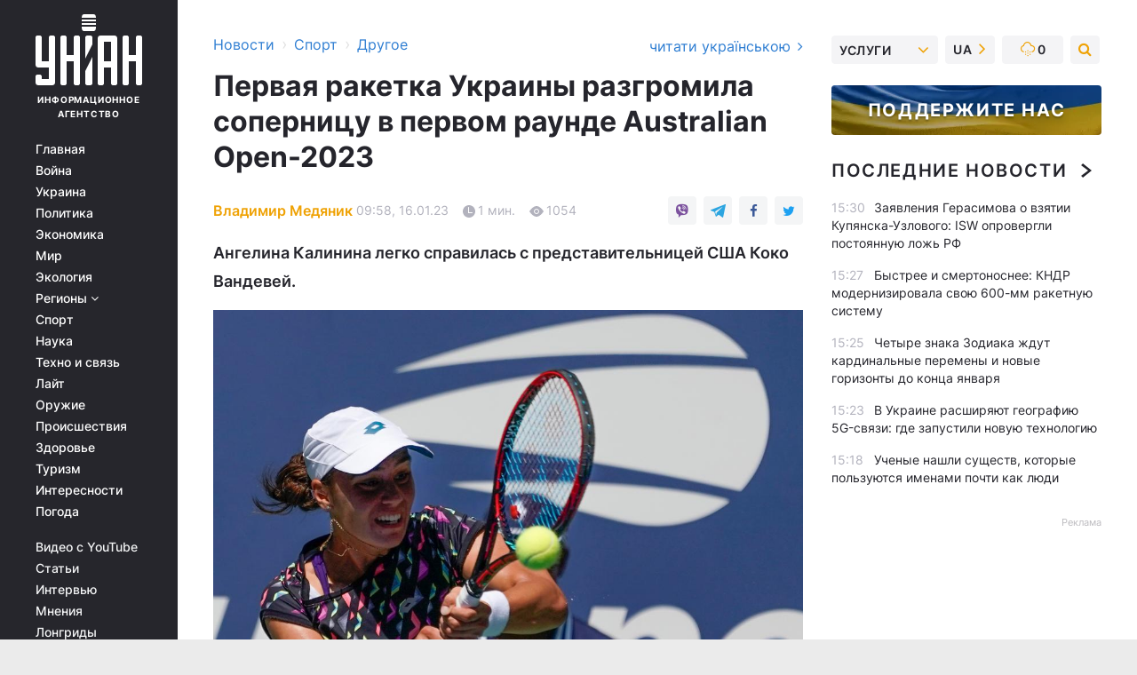

--- FILE ---
content_type: text/html; charset=UTF-8
request_url: https://sport.unian.net/othersports/pervaya-raketka-ukrainy-razgromila-sopernicu-v-pervom-raunde-australian-open-2023-12110832.html
body_size: 31796
content:
    <!doctype html><html lang="ru"><head><meta charset="utf-8"><meta name="viewport" content="width=device-width, initial-scale=1.0, maximum-scale=2"><title>Первая ракетка Украины разгромила соперницу в первом раунде Australian Open-2023</title><meta name="description" content="Лучшая украинская теннисистка Ангелина Калинина триумфально стартовала в основной сетке Australian Open-2023, Даяна Ястремская зачехлила ракетку"/><meta name="keywords" content="Даяна Ястремская, теннис, Ангелина Калинина, Australian Open-2023"/><meta name="theme-color" content="#28282d"><link rel="manifest" href="https://sport.unian.net/manifest.json"><link rel="shortcut icon" href="https://sport.unian.net/favicon.ico"/><meta property="fb:page_id" content="112821225446278"/><meta property="fb:app_id" content="1728296543975266"/><meta name="application-name" content="УНИАН"><meta name="apple-mobile-web-app-title" content="УНИАН"><meta name="apple-itunes-app" content="app-id=840099366, affiliate-data=ct=smartbannerunian"><link rel="mask-icon" href="https://sport.unian.net/images/safari-pinned-tab.svg" color="#28282d"><link rel="apple-touch-icon" href="https://sport.unian.net/images/apple-touch-icon.png"><link rel="apple-touch-icon" sizes="76x76" href="https://sport.unian.net/images/apple-touch-icon-76x76.png"><link rel="apple-touch-icon" sizes="120x120" href="https://sport.unian.net/images/apple-touch-icon-120x120.png"><link rel="apple-touch-icon" sizes="152x152" href="https://sport.unian.net/images/apple-touch-icon-152x152.png"><link rel="apple-touch-icon" sizes="180x180" href="https://sport.unian.net/images/apple-touch-icon-180x180.png"><link rel="preconnect" href="https://get.optad360.io/" crossorigin><link rel="preconnect" href="https://images.unian.net/" crossorigin><link rel="preconnect" href="https://membrana-cdn.media/" crossorigin><link rel="preconnect" href="https://www.googletagmanager.com/" crossorigin><link rel="preconnect" href="https://static.cloudflareinsights.com" crossorigin><link rel="preconnect" href="https://securepubads.g.doubleclick.net" crossorigin><link rel="preconnect" href="https://pagead2.googlesyndication.com/" crossorigin><link rel="dns-prefetch" href="https://i.ytimg.com/"><link rel="dns-prefetch" href="https://1plus1.video/"><link rel="dns-prefetch" href="https://ls.hit.gemius.pl"><link rel="dns-prefetch" href="https://jsc.idealmedia.io/"><link rel="dns-prefetch" href="https://gaua.hit.gemius.pl/"><link rel="dns-prefetch" href="https://cm.g.doubleclick.net/"><link rel="dns-prefetch" href="https://fonts.googleapis.com/"><link rel="dns-prefetch" href="https://ep2.adtrafficquality.google/"><link rel="dns-prefetch" href="https://ep1.adtrafficquality.google/"><meta property="og:image:width" content="620"><meta property="og:image:height" content="324"><meta property="og:image:type" content="image/png"><meta property="og:url" content="https://sport.unian.net/othersports/pervaya-raketka-ukrainy-razgromila-sopernicu-v-pervom-raunde-australian-open-2023-12110832.html"/><meta property="og:title" content="Первая ракетка Украины разгромила соперницу в первом раунде Australian Open-2023"/><meta property="og:description" content="Ангелина Калинина легко справилась с представительницей США Коко Вандевей."/><meta property="og:type" content="article"/><meta property="og:image" content="https://images.unian.net/photos/2018_08/thumb_files/620_324_1535570690-5845.JPG?1"/><meta property="og:published_time" content="2023-01-16T09:58:00+02:00"><meta property="og:modified_time" content="2023-01-16T10:41:29+02:00"><meta property="og:section" content="Другое"><meta property="og:author:first_name" content="Владимир"><meta property="og:author:last_name" content="Медяник"><meta name="twitter:card" content="summary_large_image"/><meta name="twitter:site" content="@unian"/><meta name="twitter:title" content="Первая ракетка Украины разгромила соперницу в первом раунде Australian Open-2023"/><meta name="twitter:description" content="Ангелина Калинина легко справилась с представительницей США Коко Вандевей."><meta name="twitter:creator" content="@unian"/><meta name="twitter:image" content="https://images.unian.net/photos/2018_08/thumb_files/1000_545_1535570690-5845.JPG?1"/><meta name="twitter:image:src" content="https://images.unian.net/photos/2018_08/thumb_files/1000_545_1535570690-5845.JPG?1"/><meta name="twitter:domain" content="www.unian.net"/><meta name="robots" content="index, follow, max-image-preview:large"><meta name="telegram:channel" content="@uniannet"><link rel="alternate" href="https://sport.unian.ua/othersports/persha-raketka-ukrajini-rozgromila-supernicyu-v-pershomu-raundi-australian-open-2023-12110829.html"
                  hreflang="uk"><link rel="alternate" href="https://sport.unian.net/othersports/pervaya-raketka-ukrainy-razgromila-sopernicu-v-pervom-raunde-australian-open-2023-12110832.html"
                  hreflang="ru"><script>
        function loadVideoNts(url) {
            var script = document.createElement('script');
            script.async = true;
            script.src = url;
            document.head.appendChild(script);
        }
        function handleIntersection(entries, observer) {
            entries.forEach(function (entry) {
                if (entry.isIntersecting) {
                    var videoWrapper = entry.target;
                    observer.unobserve(videoWrapper);

                    window.notsyCmd = window.notsyCmd || [];
                    window.notsyCmd.push(function () {
                        window.notsyInit({
                            pageVersionAutodetect: true,
                            targeting: [['site_section', 'sport']]
                        });
                    });

                    videoWrapper.setAttribute('data-loaded', 'true');
                    observer.disconnect(); // Припиняємо спостереження, коли блок був досягнутий

                    // Завантажуємо скрипт після досягнення блока
                    loadVideoNts('https://cdn.membrana.media/uni/ym.js');
                }
            });
        }

        var options = {
            root: null,
            rootMargin: '0px',
            threshold: 0.1
        };

        var observerMembr = new IntersectionObserver(handleIntersection, options);

        document.addEventListener('DOMContentLoaded', function () {
            var videoWrapper = document.querySelector('.nts-video-wrapper:not([data-loaded])');
            if (videoWrapper) {
                observerMembr.observe(videoWrapper);
            }
        });

    </script><link rel="alternate" href="https://sport.unian.net/othersports/pervaya-raketka-ukrainy-razgromila-sopernicu-v-pervom-raunde-australian-open-2023-12110832.html" hreflang="x-default"/><link href="https://sport.unian.net/othersports/pervaya-raketka-ukrainy-razgromila-sopernicu-v-pervom-raunde-australian-open-2023-novosti-sporta-amp-12110832.html" rel="amphtml"><link rel="canonical" href="https://sport.unian.net/othersports/pervaya-raketka-ukrainy-razgromila-sopernicu-v-pervom-raunde-australian-open-2023-12110832.html"><link rel="preload" as="font" type="font/woff" crossorigin="anonymous" href="https://sport.unian.net/build/assets/fonts/Inter/Inter-Bold.woff"><link rel="preload" as="font" type="font/woff" crossorigin="anonymous" href="https://sport.unian.net/build/assets/fonts/Inter/Inter-Medium.woff"><link rel="preload" as="font" type="font/woff" crossorigin="anonymous" href="https://sport.unian.net/build/assets/fonts/Inter/Inter-Regular.woff"><link rel="preload" as="font" type="font/woff" crossorigin="anonymous" href="https://sport.unian.net/build/assets/fonts/Inter/Inter-SemiBold.woff"><style id="top"> *{margin:0;padding:0}body{font-size:14px;line-height:1.5}html{font-family:sans-serif;-ms-text-size-adjust:100%;-webkit-text-size-adjust:100%;-webkit-tap-highlight-color:rgba(0,0,0,0)}[class*=" icon-"],[class^=icon-],html{-webkit-font-smoothing:antialiased}a,img{border:none;outline:none}*{box-sizing:border-box;-webkit-box-sizing:border-box;-moz-box-sizing:border-box}@media (max-width:1184px){.nano-mob>.nano-content-mob{position:absolute;overflow:scroll;overflow-x:hidden;right:0;bottom:0}.nano-mob>.nano-content-mob::-webkit-scrollbar{display:none}.has-scrollbar>.nano-content-mob::-webkit-scrollbar{display:block}.nano-mob>.nano-pane{display:none!important;background:rgba(0,0,0,.25);position:absolute;width:10px;right:0;top:0;bottom:0;visibility:hidden;opacity:.01;-webkit-transition:.2s;-moz-transition:.2s;-o-transition:.2s;transition:.2s;border-radius:5px}.nano-mob>.nano-pane>.nano-slider{display:none;background:#444;position:relative;margin:0 1px;border-radius:3px}}@media (min-width:1185px){.nano-mob>.nano-content{-moz-appearance:none}.hidden-lg{display:none!important}.nano:not(.nano-mob)>.nano-content{position:absolute;overflow:auto;overflow-x:hidden;top:0;right:-12px!important;bottom:0;left:0}}.app-banner{padding:12px 26px 12px 16px;max-width:240px;height:320px;position:relative;margin:0 auto}.app-banner__title{font-weight:700;font-size:24px;line-height:28px;color:#efa205;margin-bottom:8px}.app-banner__text{font-weight:500;font-size:16px;line-height:20px;color:#fff}.app-banner__bottom{position:absolute;bottom:0;display:flex;justify-content:space-between;width:100%;left:0;padding:12px 16px}.app-banner__btn{height:36px;width:calc(50% - 4px);border:2px solid #efa205;border-radius:8px;text-align:center;line-height:30px}</style><link rel="stylesheet" href="https://sport.unian.net/build/post.25f14eadfe90cdfe026eadb8063872ef.css"><style>
        .nts-video {width: 100%; height: calc(100vw / 16 * 9); max-height: 270px; margin: 10px auto; }
        .nts-video-wrapper {max-width: 670px;background: #383842;padding: 8px 16px 16px;border-radius: 4px;margin : 16px 0;overflow: hidden}
        .nts-video-label svg{margin-right: 8px;}
        .nts-video-label {font-weight: 600;font-size: 16px;line-height: 24px;align-self: start;letter-spacing: 0.08em;text-transform: uppercase;color: #B2B2BD;flex-start;align-items: center;
            display: flex;}

        @media (min-width: 1024px) {
            .nts-video {height: 360px; max-height: 360px;    margin-bottom: unset;}
        }
        @media (max-width: 1200px) {


        }

    </style><script type="application/ld+json">{"@context":"https:\/\/schema.org","@type":"ProfilePage","mainEntity":{"@type":"Person","name":"Владимир Медяник","description":"Окончил Черкасский государственный технологический университет. В журналистике с 2016 года. Работал редактором, футбольным обозревателем.","email":"v.medianyk@unian.info","image":"https:\/\/images.unian.net\/photos\/2021_10\/thumb_files\/300_300_1635152488-6696.png","jobTitle":"Редактор сайта УНИАН","sameAs":["https:\/\/www.unian.ua\/editor\/vladimir-medyanik","https:\/\/www.facebook.com\/profile.php?id=100074278711671"],"url":"https:\/\/www.unian.net\/editor\/vladimir-medyanik"}}</script><script type="application/ld+json">{"@context":"https:\/\/schema.org","@type":"NewsArticle","headline":"Первая ракетка Украины разгромила соперницу в первом раунде Australian Open-2023","description":"Ангелина Калинина легко справилась с представительницей США Коко Вандевей.","articleSection":"Другое","inLanguage":"ru","isAccessibleForFree":true,"datePublished":"2023-01-16T09:58:00+02:00","dateModified":"2023-01-16T10:41:29+02:00","mainEntityOfPage":{"@type":"WebPage","@id":"https:\/\/sport.unian.net\/othersports\/pervaya-raketka-ukrainy-razgromila-sopernicu-v-pervom-raunde-australian-open-2023-12110832.html"},"image":{"@type":"ImageObject","url":"https:\/\/images.unian.net\/photos\/2018_08\/thumb_files\/1200_0_1535570690-5845.JPG"},"publisher":{"@type":"Organization","name":"УНИАН","legalName":"Украинское независимое информационное агентство УНИАН","url":"https:\/\/www.unian.net\/","sameAs":["https:\/\/www.facebook.com\/uniannet\/","https:\/\/www.facebook.com\/UNIAN.ua","https:\/\/www.facebook.com\/unian.ukraine","https:\/\/www.facebook.com\/pogoda.unian\/","https:\/\/www.facebook.com\/devichnikunian\/","https:\/\/www.facebook.com\/starsunian\/","https:\/\/x.com\/unian","https:\/\/t.me\/uniannet","https:\/\/invite.viber.com\/?g2=AQA%2Fnf2OzxyI50pG6plG5XH2%2FokWAnOf0dNcAMevia2uE9z%2FYouMau7DjYf%2B06f1&lang=ru","https:\/\/www.youtube.com\/@unian","https:\/\/www.youtube.com\/@unian_tv","https:\/\/uk.wikipedia.org\/wiki\/%D0%A3%D0%9D%D0%86%D0%90%D0%9D","https:\/\/ru.wikipedia.org\/wiki\/%D0%A3%D0%9D%D0%98%D0%90%D0%9D","https:\/\/www.linkedin.com\/company\/96838031\/"],"foundingDate":1993,"logo":{"@type":"ImageObject","url":"https:\/\/sport.unian.net\/images\/unian_schema.png","width":95,"height":60},"address":{"@type":"PostalAddress","streetAddress":"ул. Кириловская 23","addressLocality":"Киев","postalCode":"01001","addressCountry":"UA"},"contactPoint":{"@type":"ContactPoint","email":"unian.headquoters@unian.net","telephone":"+38-044-498-07-60","contactType":"headquoters","areaServed":"UA","availableLanguage":["uk-UA","ru-UA","en-UA"]}},"author":{"@type":"Person","name":"Владимир Медяник","description":"Окончил Черкасский государственный технологический университет. В журналистике с 2016 года. Работал редактором, футбольным обозревателем.","email":"v.medianyk@unian.info","image":"https:\/\/images.unian.net\/photos\/2021_10\/thumb_files\/300_300_1635152488-6696.png","jobTitle":"Редактор сайта УНИАН","sameAs":["https:\/\/www.unian.ua\/editor\/vladimir-medyanik","https:\/\/www.facebook.com\/profile.php?id=100074278711671"],"url":"https:\/\/www.unian.net\/editor\/vladimir-medyanik"},"articleBody":"Ангелина Калинина \/ фото REUTERSПервая ракетка Украины Ангелина Калинина триумфально стартовала на Australian Open-2023.\r\n\r\nВ понедельник, 16 января, в первом раунде турнира серии \"Большого Шлема\" украинка в двух сетах разгромила американку Коко Вандевей.\r\n\r\nПоединок Калининой и Вандевей продлился 1 час и 15 минут. За матч Ангелина отдала всего одну подачу. В первой партии украинка первой сделала брейк в пятом гейме, но затем сразу отдала свою подачу. Тем не менее со счета 3:3 украинка выиграла все 3 оставшихся гейма, дважды прервав подачу соперницы.\r\n\r\nВо второй партии Калинина играла еще уверенней и разгромила американку 6:1.\r\n\r\nА вот другая представительца Украины на Открытом чемпионате Австралии Даяна Ястремская не смогла пройти дальше. В первом раунде турнира украинка проиграла Алене Остапенко в двух сетах.\r\n\r\nAustralian Open-2023. 1\/64 финала\r\n\r\nКоко Вандевей (США) - Ангелина Калинина (Украина) - 3:6, 1:6\r\n\r\nДаяна Ястремская (Украина) - Алена Остапенко (Латвия) - 4:6, 2:6\r\n\r\nВ следующем раунде Australian Open-2023 Ангелина Калинина встретится с Петрой Квитовой из Чехии.\r\n\r\nНапомним, действующими победителями турнира в одиночных разрядах являются испанец Рафаэль Надаль и австралийка Эшли Барти.\r\n\r\nВас также могут заинтересовать новости:\r\n\r\n\nУкраинка Костюк сенсационно победила действующую чемпионку Уимблдона на турнире в Австралии\n\r\n\t\n\t\"Надеюсь, они смогут играть повсюду\": звезда мирового тенниса поддержал россиян и беларусов\n\t\r\n\t\n\tAustralian Open-2023: украинки Снигур и Завацкая с побед стартовали в квалификации"}</script><script type="application/ld+json">{"@context":"https:\/\/schema.org","@type":"BreadcrumbList","itemListElement":[{"@type":"ListItem","position":1,"item":{"@id":"https:\/\/www.unian.net\/","name":"Новости"}},{"@type":"ListItem","position":2,"item":{"@id":"https:\/\/sport.unian.net\/","name":"Спорт"}},{"@type":"ListItem","position":3,"item":{"@id":"https:\/\/sport.unian.net\/othersports","name":"Другое"}},{"@type":"ListItem","position":4,"item":{"@id":"https:\/\/sport.unian.net\/othersports\/pervaya-raketka-ukrainy-razgromila-sopernicu-v-pervom-raunde-australian-open-2023-12110832.html","name":"Первая ракетка Украины разгромила соперницу в первом раунде Australian Open-2023"}}]}</script><script type="application/ld+json">{"@context":"https:\/\/schema.org","@type":"SoftwareApplication","name":"УНИАН","operatingSystem":"iOS 13.0 or later","applicationCategory":"BusinessApplication","offers":{"@type":"Offer","price":"0","priceCurrency":"USD"}}</script><script type="application/ld+json">{"@context":"https:\/\/schema.org","@type":"SoftwareApplication","name":"УНИАН","operatingSystem":"ANDROID","applicationCategory":"BusinessApplication","offers":{"@type":"Offer","price":"0","priceCurrency":"USD"}}</script><script type="application/ld+json">{"@context":"https:\/\/schema.org","@type":"Organization","name":"УНИАН","legalName":"Украинское независимое информационное агентство УНИАН","url":"https:\/\/www.unian.net\/","sameAs":["https:\/\/www.facebook.com\/uniannet\/","https:\/\/www.facebook.com\/UNIAN.ua","https:\/\/www.facebook.com\/unian.ukraine","https:\/\/www.facebook.com\/pogoda.unian\/","https:\/\/www.facebook.com\/devichnikunian\/","https:\/\/www.facebook.com\/starsunian\/","https:\/\/x.com\/unian","https:\/\/t.me\/uniannet","https:\/\/invite.viber.com\/?g2=AQA%2Fnf2OzxyI50pG6plG5XH2%2FokWAnOf0dNcAMevia2uE9z%2FYouMau7DjYf%2B06f1&lang=ru","https:\/\/www.youtube.com\/@unian","https:\/\/www.youtube.com\/@unian_tv","https:\/\/uk.wikipedia.org\/wiki\/%D0%A3%D0%9D%D0%86%D0%90%D0%9D","https:\/\/ru.wikipedia.org\/wiki\/%D0%A3%D0%9D%D0%98%D0%90%D0%9D","https:\/\/www.linkedin.com\/company\/96838031\/"],"foundingDate":1993,"logo":{"@type":"ImageObject","url":"https:\/\/sport.unian.net\/images\/unian_schema.png","width":95,"height":60},"address":{"@type":"PostalAddress","streetAddress":"ул. Кириловская 23","addressLocality":"Киев","postalCode":"01001","addressCountry":"UA"},"contactPoint":{"@type":"ContactPoint","email":"unian.headquoters@unian.net","telephone":"+38-044-498-07-60","contactType":"headquoters","areaServed":"UA","availableLanguage":["uk-UA","ru-UA","en-UA"]}}</script><script type="application/ld+json">{"@context":"https:\/\/schema.org","@type":"NewsMediaOrganization","name":"УНИАН","legalName":"Украинское независимое информационное агентство УНИАН","url":"https:\/\/www.unian.net\/","sameAs":["https:\/\/www.facebook.com\/uniannet\/","https:\/\/www.facebook.com\/UNIAN.ua","https:\/\/www.facebook.com\/unian.ukraine","https:\/\/www.facebook.com\/pogoda.unian\/","https:\/\/www.facebook.com\/devichnikunian\/","https:\/\/www.facebook.com\/starsunian\/","https:\/\/x.com\/unian","https:\/\/t.me\/uniannet","https:\/\/invite.viber.com\/?g2=AQA%2Fnf2OzxyI50pG6plG5XH2%2FokWAnOf0dNcAMevia2uE9z%2FYouMau7DjYf%2B06f1&lang=ru","https:\/\/www.youtube.com\/@unian","https:\/\/www.youtube.com\/@unian_tv","https:\/\/uk.wikipedia.org\/wiki\/%D0%A3%D0%9D%D0%86%D0%90%D0%9D","https:\/\/ru.wikipedia.org\/wiki\/%D0%A3%D0%9D%D0%98%D0%90%D0%9D","https:\/\/www.linkedin.com\/company\/96838031\/"],"foundingDate":1993,"logo":{"@type":"ImageObject","url":"https:\/\/sport.unian.net\/images\/unian_schema.png","width":95,"height":60},"address":{"@type":"PostalAddress","streetAddress":"ул. Кириловская 23","addressLocality":"Киев","postalCode":"01001","addressCountry":"UA"},"contactPoint":{"@type":"ContactPoint","email":"unian.headquoters@unian.net","telephone":"+38-044-498-07-60","contactType":"headquoters","areaServed":"UA","availableLanguage":["uk-UA","ru-UA","en-UA"]}}</script><script type="application/ld+json">{"@context":"https:\/\/schema.org","@type":"WebSite","name":"Украинское независимое информационное агентство УНИАН","alternateName":"УНИАН","url":"https:\/\/www.unian.net\/","potentialAction":{"@type":"SearchAction","target":"https:\/\/www.unian.net\/search?q={search_term_string}","query-input":"required name=search_term_string"},"author":{"@type":"NewsMediaOrganization","name":"УНИАН","legalName":"Украинское независимое информационное агентство УНИАН","url":"https:\/\/www.unian.net\/","sameAs":["https:\/\/www.facebook.com\/uniannet\/","https:\/\/www.facebook.com\/UNIAN.ua","https:\/\/www.facebook.com\/unian.ukraine","https:\/\/www.facebook.com\/pogoda.unian\/","https:\/\/www.facebook.com\/devichnikunian\/","https:\/\/www.facebook.com\/starsunian\/","https:\/\/x.com\/unian","https:\/\/t.me\/uniannet","https:\/\/invite.viber.com\/?g2=AQA%2Fnf2OzxyI50pG6plG5XH2%2FokWAnOf0dNcAMevia2uE9z%2FYouMau7DjYf%2B06f1&lang=ru","https:\/\/www.youtube.com\/@unian","https:\/\/www.youtube.com\/@unian_tv","https:\/\/uk.wikipedia.org\/wiki\/%D0%A3%D0%9D%D0%86%D0%90%D0%9D","https:\/\/ru.wikipedia.org\/wiki\/%D0%A3%D0%9D%D0%98%D0%90%D0%9D","https:\/\/www.linkedin.com\/company\/96838031\/"],"foundingDate":1993,"logo":{"@type":"ImageObject","url":"https:\/\/sport.unian.net\/images\/unian_schema.png","width":95,"height":60},"address":{"@type":"PostalAddress","streetAddress":"ул. Кириловская 23","addressLocality":"Киев","postalCode":"01001","addressCountry":"UA"},"contactPoint":{"@type":"ContactPoint","email":"unian.headquoters@unian.net","telephone":"+38-044-498-07-60","contactType":"headquoters","areaServed":"UA","availableLanguage":["uk-UA","ru-UA","en-UA"]}},"creator":{"@type":"NewsMediaOrganization","name":"УНИАН","legalName":"Украинское независимое информационное агентство УНИАН","url":"https:\/\/www.unian.net\/","sameAs":["https:\/\/www.facebook.com\/uniannet\/","https:\/\/www.facebook.com\/UNIAN.ua","https:\/\/www.facebook.com\/unian.ukraine","https:\/\/www.facebook.com\/pogoda.unian\/","https:\/\/www.facebook.com\/devichnikunian\/","https:\/\/www.facebook.com\/starsunian\/","https:\/\/x.com\/unian","https:\/\/t.me\/uniannet","https:\/\/invite.viber.com\/?g2=AQA%2Fnf2OzxyI50pG6plG5XH2%2FokWAnOf0dNcAMevia2uE9z%2FYouMau7DjYf%2B06f1&lang=ru","https:\/\/www.youtube.com\/@unian","https:\/\/www.youtube.com\/@unian_tv","https:\/\/uk.wikipedia.org\/wiki\/%D0%A3%D0%9D%D0%86%D0%90%D0%9D","https:\/\/ru.wikipedia.org\/wiki\/%D0%A3%D0%9D%D0%98%D0%90%D0%9D","https:\/\/www.linkedin.com\/company\/96838031\/"],"foundingDate":1993,"logo":{"@type":"ImageObject","url":"https:\/\/sport.unian.net\/images\/unian_schema.png","width":95,"height":60},"address":{"@type":"PostalAddress","streetAddress":"ул. Кириловская 23","addressLocality":"Киев","postalCode":"01001","addressCountry":"UA"},"contactPoint":{"@type":"ContactPoint","email":"unian.headquoters@unian.net","telephone":"+38-044-498-07-60","contactType":"headquoters","areaServed":"UA","availableLanguage":["uk-UA","ru-UA","en-UA"]}},"publisher":{"@type":"NewsMediaOrganization","name":"УНИАН","legalName":"Украинское независимое информационное агентство УНИАН","url":"https:\/\/www.unian.net\/","sameAs":["https:\/\/www.facebook.com\/uniannet\/","https:\/\/www.facebook.com\/UNIAN.ua","https:\/\/www.facebook.com\/unian.ukraine","https:\/\/www.facebook.com\/pogoda.unian\/","https:\/\/www.facebook.com\/devichnikunian\/","https:\/\/www.facebook.com\/starsunian\/","https:\/\/x.com\/unian","https:\/\/t.me\/uniannet","https:\/\/invite.viber.com\/?g2=AQA%2Fnf2OzxyI50pG6plG5XH2%2FokWAnOf0dNcAMevia2uE9z%2FYouMau7DjYf%2B06f1&lang=ru","https:\/\/www.youtube.com\/@unian","https:\/\/www.youtube.com\/@unian_tv","https:\/\/uk.wikipedia.org\/wiki\/%D0%A3%D0%9D%D0%86%D0%90%D0%9D","https:\/\/ru.wikipedia.org\/wiki\/%D0%A3%D0%9D%D0%98%D0%90%D0%9D","https:\/\/www.linkedin.com\/company\/96838031\/"],"foundingDate":1993,"logo":{"@type":"ImageObject","url":"https:\/\/sport.unian.net\/images\/unian_schema.png","width":95,"height":60},"address":{"@type":"PostalAddress","streetAddress":"ул. Кириловская 23","addressLocality":"Киев","postalCode":"01001","addressCountry":"UA"},"contactPoint":{"@type":"ContactPoint","email":"unian.headquoters@unian.net","telephone":"+38-044-498-07-60","contactType":"headquoters","areaServed":"UA","availableLanguage":["uk-UA","ru-UA","en-UA"]}},"datePublished":"2026-01-28T15:40:52+02:00","dateModified":"2026-01-28T15:40:52+02:00","inLanguage":"ru"}</script><link href="https://www.googletagmanager.com/gtag/js?id=G-TECJ2YKWSJ" rel="preload" as="script"><script async src="https://www.googletagmanager.com/gtag/js?id=G-TECJ2YKWSJ"></script><script>window.dataLayer = window.dataLayer || [];function gtag(){dataLayer.push(arguments);}gtag('js', new Date());gtag('config', 'G-TECJ2YKWSJ');</script><script>(function(w,d,s,l,i){w[l]=w[l]||[];w[l].push({'gtm.start':new Date().getTime(),event:'gtm.js'});var f=d.getElementsByTagName(s)[0],j=d.createElement(s),dl=l!='dataLayer'?'&l='+l:'';j.async=true;j.src='https://www.googletagmanager.com/gtm.js?id='+i+dl;f.parentNode.insertBefore(j,f);})(window,document,'script','dataLayer','GTM-N24V2BL');</script></head><body class="home" data-infinite-scroll=""><div id="page_content" class="container main-wrap" data-page="1" data-page-max="50"><div class="main-column row m-0"><div class="col-lg-2 col-sm-12 prl0"><div class="main-menu"><div class="main-menu__content nano"><div class="nano-content"><div class="inside-nano-content"><a href="javascript:void(0);" id="trigger" class="menu-trigger hidden-lg" aria-label="menu"></a><div class="main-menu__logo"><a href="https://www.unian.net/"><img src="https://sport.unian.net/images/unian-logo.svg" alt="Информационное агентство" width="120" height="80"/><div class="main-menu__logo-text">Информационное агентство</div></a></div><div class="hidden-lg main-menu__search"><div class="header-search__toggle hidden-lg" style="width: 15px; height: 19px"><i class="fa fa-search"></i></div><form method="GET" action="https://www.unian.net/search" class="header-search__form disactive"><div class="header-search__close hidden-lg">+</div><input type="text" name="q" aria-label="search" class="header-search__input" placeholder=" "/><input type="hidden" name="token" value="1686508291"/><button type="submit" class="header-search__button" aria-label="search"><i class="fa fa-search"></i></button></form></div><nav class="main-menu__nav mp-menu nano nano-mob" id="mp-menu"><div class="main-menu__close hidden-lg">+</div><div class="nano-content nano-content-mob"><div class="mp-level main-menu__list"><ul><li class="main-menu__item"><a href="https://www.unian.net/">Главная</a></li><li class="main-menu__item"><a href="https://www.unian.net/war">Война</a></li><li class="main-menu__item"><a href="https://www.unian.net/society">Украина</a></li><li class="main-menu__item"><a href="https://www.unian.net/politics">Политика</a></li><li class="main-menu__item"><a href="https://www.unian.net/economics">Экономика</a></li><li class="main-menu__item"><a href="https://www.unian.net/world">Мир</a></li><li class="main-menu__item"><a href="https://www.unian.net/ecology">Экология</a></li><li class="main-menu__item has-submenu"><a href="javascript:void(0);">Регионы <i class="fa fa-angle-down"></i></a><div class="sub-level main-menu__sub-list"><ul><li><a href="https://www.unian.net/kyiv">Киев</a></li><li><a href="https://www.unian.net/lvov">Львов</a></li><li><a href="https://www.unian.net/dnepropetrovsk">Днепр</a></li><li><a href="https://www.unian.net/kharkiv">Харьков</a></li><li><a href="https://www.unian.net/odessa">Одесса</a></li></ul></div></li><li class="main-menu__item"><a href="https://sport.unian.net/">Спорт</a></li><li class="main-menu__item"><a href="https://www.unian.net/science">Наука</a></li><li class="main-menu__item"><a href="https://www.unian.net/techno">Техно и связь</a></li><li class="main-menu__item"><a href="https://www.unian.net/lite">Лайт</a></li><li class="main-menu__item"><a href="https://www.unian.net/weapons">Оружие</a></li><li class="main-menu__item"><a href="https://www.unian.net/incidents">Происшествия</a></li><li class="main-menu__item"><a href="https://health.unian.net/">Здоровье</a></li><li class="main-menu__item"><a href="https://www.unian.net/tourism">Туризм</a></li><li class="main-menu__item"><a href="https://www.unian.net/curiosities">Интересности</a></li><li class="main-menu__item"><a href="https://pogoda.unian.net">Погода</a></li></ul></div><div class="main-menu__services main-menu__list"><ul><li class="main-menu__item"><a href="https://sport.unian.net/video-youtube">Видео с YouTube</a></li><li class="main-menu__item"><a href="https://www.unian.net/detail/publications">Статьи</a></li><li class="main-menu__item"><a href="https://www.unian.net/detail/interviews">Интервью</a></li><li class="main-menu__item"><a href="https://www.unian.net/detail/opinions">Мнения</a></li><li class="main-menu__item"><a href="https://www.unian.net/longrids">Лонгриды</a></li><li class="main-menu__item hidden-lg"><a href="https://www.unian.net/static/press/live">Пресс-центр</a></li><li class="main-menu__item has-submenu hidden-lg"><a href="javascript:void(0);">Услуги<i class="fa fa-angle-down"></i></a><div class="sub-level main-menu__sub-list"><ul><li><a href="https://www.unian.net/static/advertising/advert">Реклама на сайте</a></li><li><a href="https://www.unian.net/static/press/about">Пресс-центр</a></li><li><a href="https://photo.unian.net/">Фотобанк</a></li><li><a href="https://www.unian.net/static/monitoring/about">Мониторинг СМИ</a></li><li><a href="https://www.unian.net/static/subscription/products">Подписка на новости</a></li></ul></div></li></ul></div><div class="main-menu__services main-menu__list"><ul><li class="main-menu__item"><a href="https://www.unian.net/news/archive">Архив</a></li><li class="main-menu__item "><a href="https://www.unian.net/vacancy">Вакансии</a></li><li class="main-menu__item"><a href="https://www.unian.net/static/contacts">Контакты</a></li></ul></div></div></nav></div></div></div><div id="M473096ScriptRootC1436947" class="ideal-story" data-attribute="https://jsc.idealmedia.io/u/n/unian.net.1436947.js"></div></div></div><div class="col-lg-10 col-sm-12"><div class=" hot-news--negative"  ></div><div  class="running-line--negative"></div><div class="content-column"
											><div id="block_left_column_content" class="left-column sm-w-100"
																					 data-ajax-url="https://sport.unian.net/othersports/pervaya-raketka-ukrainy-razgromila-sopernicu-v-pervom-raunde-australian-open-2023-12110832.html"
																	><div class=" infinity-item"
         data-url="https://sport.unian.net/othersports/pervaya-raketka-ukrainy-razgromila-sopernicu-v-pervom-raunde-australian-open-2023-12110832.html"
         data-title="Первая ракетка Украины разгромила соперницу в первом раунде Australian Open-2023"
         data-io-article-url="https://sport.unian.net/othersports/pervaya-raketka-ukrainy-razgromila-sopernicu-v-pervom-raunde-australian-open-2023-12110832.html"
         data-prev-url="https://sport.unian.net/othersports"
    ><div class="article "><div class="top-bredcr "><div class="breadcrumbs"><ol vocab="https://schema.org/" typeof="BreadcrumbList"><li property="itemListElement" typeof="ListItem"><a property="item" typeof="WebPage"
               href="//www.unian.net/detail/all_news"><span
                        property="name">  Новости</span></a><meta property="position" content="1"></li><li><span>›</span></li><li property="itemListElement" typeof="ListItem"><a property="item" typeof="WebPage"
                       href="https://sport.unian.net/"><span property="name">  Спорт</span></a><meta property="position" content="2"></li><li><span>›</span></li><li property="itemListElement" typeof="ListItem"><a property="item" typeof="WebPage"
                   href="https://sport.unian.net/othersports"><span
                            property="name">  Другое</span></a><meta property="position" content="3"></li></ol></div><a href="https://sport.unian.ua/othersports/persha-raketka-ukrajini-rozgromila-supernicyu-v-pershomu-raundi-australian-open-2023-12110829.html" rel="alternate" hreflang="uk" class="other-lang ">
                                   читати українською
                                                                <i class="fa fa-angle-right"></i></a></div><h1>Первая ракетка Украины разгромила соперницу в первом раунде Australian Open-2023</h1><div class="article__info    "><div><p class="article__author--bottom    "><a href="https://www.unian.net/editor/vladimir-medyanik" class="article__author-name">
                                                                                                                                        Владимир Медяник
                                                            </a></p><div class="article__info-item time ">09:58, 16.01.23</div><span class="article__info-item comments"><i class="unian-read"></i>
                                1 мин.
                            </span><span class="article__info-item views"><i class="unian-eye"></i><span id="js-views-12110832"></span><script>
    function CreateRequest() {
        var Request = false;

        if (window.XMLHttpRequest) {
            //Gecko-совместимые браузеры, Safari, Konqueror
            Request = new XMLHttpRequest();
        } else if (window.ActiveXObject) {
            //Internet explorer
            try {
                Request = new ActiveXObject("Microsoft.XMLHTTP");
            } catch (CatchException) {
                Request = new ActiveXObject("Msxml2.XMLHTTP");
            }
        }

        if (!Request) {
            return null;
        }

        return Request;
    }

    /*
        Функция посылки запроса к файлу на сервере
        r_method  - тип запроса: GET или POST
        r_path    - путь к файлу
        r_args    - аргументы вида a=1&b=2&c=3...
        r_handler - функция-обработчик ответа от сервера
    */
    function SendRequest(r_method, r_path, r_args, r_handler) {
        //Создаём запрос
        var Request = CreateRequest();

        //Проверяем существование запроса еще раз
        if (!Request) {
            return;
        }

        //Назначаем пользовательский обработчик
        Request.onreadystatechange = function() {
            //Если обмен данными завершен
            if (Request.readyState == 4) {
                if (Request.status == 200) {
                    //Передаем управление обработчику пользователя
                    r_handler(Request);
                }
            }
        }

        //Проверяем, если требуется сделать GET-запрос
        if (r_method.toLowerCase() == "get" && r_args.length > 0)
            r_path += "?" + r_args;

        //Инициализируем соединение
        Request.open(r_method, r_path, true);

        if (r_method.toLowerCase() == "post") {
            //Если это POST-запрос

            //Устанавливаем заголовок
            Request.setRequestHeader("Content-Type","application/x-www-form-urlencoded; charset=utf-8");
            //Посылаем запрос
            Request.send(r_args);
        } else {
            //Если это GET-запрос
            Request.responseType = 'json';
            //Посылаем нуль-запрос
            Request.send(null);
        }
    }

    //Создаем функцию обработчик
    var Handler = function(Request) {
        document.getElementById("js-views-12110832").innerHTML = ' ' + Request.response.views;
    }

    //Отправляем запрос
    SendRequest("GET", '/ajax/views/12110832', "", Handler);
</script></span></div><div class="article-shares " data-url="https://sport.unian.net/othersports/pervaya-raketka-ukrainy-razgromila-sopernicu-v-pervom-raunde-australian-open-2023-12110832.html"><div class="social-likes"><a href="viber://forward?text=https://sport.unian.net/othersports/pervaya-raketka-ukrainy-razgromila-sopernicu-v-pervom-raunde-australian-open-2023-12110832.html" class="vb" rel="nofollow noopener"><i class="unian-viber"></i></a><a href="https://telegram.me/share/url?url=https://sport.unian.net/othersports/pervaya-raketka-ukrainy-razgromila-sopernicu-v-pervom-raunde-australian-open-2023-12110832.html" class="tg" rel="nofollow noopener"><i class="unian-telegramm"></i></a><a href="https://www.facebook.com/sharer.php?u=https://sport.unian.net/othersports/pervaya-raketka-ukrainy-razgromila-sopernicu-v-pervom-raunde-australian-open-2023-12110832.html" class="fb" rel="nofollow noopener"><i class="fa fa-facebook"></i></a><a href="https://twitter.com/share?&url=https://sport.unian.net/othersports/pervaya-raketka-ukrainy-razgromila-sopernicu-v-pervom-raunde-australian-open-2023-12110832.html&text=Первая ракетка Украины разгромила соперницу в первом раунде Australian Open-2023" class="tw" rel="nofollow noopener"><i class="fa fa-twitter"></i></a></div></div></div><p class="article__like-h2">Ангелина Калинина легко справилась с представительницей США Коко Вандевей.</p><div class="article-text  "><figure class="photo_block"><img alt="Ангелина Калинина / фото REUTERS" data-height="822" data-width="1200" src="[data-uri]" title="Ангелина Калинина / фото REUTERS" width="774" height="530" data-src="https://images.unian.net/photos/2018_08/1535570690-5845.JPG?r=502842" class="lazy"><figcaption class="subscribe_photo_text">Ангелина Калинина / фото REUTERS</figcaption></figure><p>Первая ракетка Украины Ангелина Калинина триумфально стартовала на <a href="https://sport.unian.net/othersports/organizatory-australian-open-prinyali-reshenie-kasatelno-uchastiya-v-turnire-tennisistov-rf-i-belarusi-12009135.html?_gl=1*98v1ea*_ga*MTM1MjY1OTk1NC4xNjQ0MzMwMDgy*_ga_JLSK4Y8K67*MTY3MTU0NTU1Ni43MjYuMS4xNjcxNTUwMzIxLjYwLjAuMA..*_ga_P6EEJX21DY*MTY3MTU0NTU1Ni4xMTgyLjEuMTY3MTU1MDMyMS42MC4wLjA." target="_blank">Australian Open-2023</a>.</p><p>В понедельник, 16 января, в первом раунде турнира серии "Большого Шлема" украинка в двух сетах разгромила американку Коко Вандевей.</p><p>Поединок Калининой и Вандевей продлился 1 час и 15 минут. За матч Ангелина отдала всего одну подачу. В первой партии украинка первой сделала брейк в пятом гейме, но затем сразу отдала свою подачу. Тем не менее со счета 3:3 украинка выиграла все 3 оставшихся гейма, дважды прервав подачу соперницы.</p><div><div class="nts-video-wrapper"><div class="nts-video-label"><svg xmlns="http://www.w3.org/2000/svg" width="24" height="24" viewbox="0 0 24 24" fill="none"><path d="M17 12L9 16L9 8L17 12Z" fill="#B2B2BD"></path><rect x="0.5" y="0.5" width="23" height="23" rx="11.5" stroke="#B2B2BD"></rect></svg>Видео дня</div><div class="nts-video UNI_VIDEO"></div></div></div><p>Во второй партии Калинина играла еще уверенней и разгромила американку 6:1.</p><p>А вот другая представительца Украины на Открытом чемпионате Австралии Даяна Ястремская не смогла пройти дальше. В первом раунде турнира украинка проиграла Алене Остапенко в двух сетах.</p><h2>Australian Open-2023. 1/64 финала</h2><p><span class="strong">Коко Вандевей</span> (США) - <span class="strong">Ангелина Калинина</span> (Украина) - 3:6, 1:6</p><p><span class="strong">Даяна Ястремская</span> (Украина) - <span class="strong">Алена Остапенко</span> (Латвия) - 4:6, 2:6</p><p>В следующем раунде Australian Open-2023 Ангелина Калинина встретится с Петрой Квитовой из Чехии.</p><p>Напомним, действующими победителями турнира в одиночных разрядах являются испанец Рафаэль Надаль и австралийка Эшли Барти.</p><h2>Вас также могут заинтересовать новости:</h2><ul><li><a href="https://sport.unian.net/othersports/ukrainka-kostyuk-sensacionno-pobedila-deystvuyushchuyu-chempionku-uimbldona-na-turnire-v-avstralii-12099213.html?utm_source=unian&amp;utm_medium=read_more_news&amp;utm_campaign=read_more_news_in_post" target="_blank">Украинка Костюк сенсационно победила действующую чемпионку Уимблдона на турнире в Австралии</a></li><li><p><a href="https://sport.unian.net/othersports/nadeyus-oni-smogut-igrat-povsyudu-zvezda-mirovogo-tennisa-podderzhal-rossiyan-i-belarusov-12098367.html?utm_source=unian&amp;utm_medium=read_more_news&amp;utm_campaign=read_more_news_in_post" target="_blank">"Надеюсь, они смогут играть повсюду": звезда мирового тенниса поддержал россиян и беларусов</a></p></li><li><p><a href="https://sport.unian.net/othersports/australian-open-2023-ukrainki-snigur-i-zavackaya-s-pobed-startovali-v-kvalifikacii-12104385.html?utm_source=unian&amp;utm_medium=read_more_news&amp;utm_campaign=read_more_news_in_post" target="_blank">Australian Open-2023: украинки Снигур и Завацкая с побед стартовали в квалификации</a></p></li></ul></div><a href="https://donate.unian.net" class="support-post"><span class="support-post__text">Помогите проекту</span><span class="support-post__btn">Поддержите нас</span></a><div class="article-bottom  "><div class="social-btn-bottom"><a href="https://t.me/uniannet" class="social-btn-bottom__item tg"
       target="_blank" rel="nofollow noopener"><i class="unian-telegramm"></i><span>Читать УНИАН в Telegram</span></a><a href="https://www.facebook.com/UNIAN.net" class="social-btn-bottom__item fb"
       target="_blank" rel="nofollow noopener"><i class="unian-fb"></i><span>Читать УНИАН в Facebook</span></a></div></div><div class="partner-news margin-top-20"     style="height: 520px"  ><div class="title-without-border black">
    Новости партнеров
</div><div class="  article-bottom-gallery-slider"><iframe data-src="/content/li-987-rus.html" style="width:100%" loading="lazy" class="partners-iframe"
                height="470" frameborder="0" scrolling="no" title="partners news"></iframe></div></div></div></div></div><div id="block_right_column_content" class="right-column newsfeed  d-none d-md-block"

																							><div class="tools"><div class="dropdown tools__dropdown tools__item"><a href="javascript:void(0);" class="dropdown-toggle">
            Услуги
            <i class="fa fa-angle-down"></i></a><div class="dropdown-menu"><a class="dropdown__item" href="https://www.unian.net/static/advertising/advert">Реклама</a><a class="dropdown__item" href="https://www.unian.net/static/press/about">Пресс-центр</a><a class="dropdown__item" href="https://photo.unian.net/">Фотобанк</a><a class="dropdown__item" href="https://www.unian.net/static/monitoring/about">Мониторинг</a></div></div><div class="tools__item"><a href="https://sport.unian.ua/othersports/persha-raketka-ukrajini-rozgromila-supernicyu-v-pershomu-raundi-australian-open-2023-12110829.html" class="tools__link"><span>
                                     UA
                             </span><i class="fa fa-angle-right"></i></a></div><div class="tools__item" style="width: 69px; justify-content: center"><a               href="https://pogoda.unian.net"
              class="tools__link" id="unian_weather_widget"><i class="fa fa-sun-o mr-1"></i><div></div></a></div><div class="tools__item tools-search"><div class="tools-search__toggle"><i class="fa fa-search"></i></div><form method="GET" action="https://www.unian.net/search" class="tools-search__form"><input type="text" name="q" aria-label="search" class="tools-search__input" placeholder=" " maxlength="20"/><input type="hidden" name="token" value="954430836"/><button type="submit" class="tools-search__button" aria-label="search"><i class="fa fa-search"></i></button></form></div></div><a href="https://donate.unian.net  " class="support-unian">
            Поддержите нас
        </a><!-- Block all_news start --><div  data-vr-zone="all_right_news" class="block-base ajax-block-container"><section class="newsfeed-column"><a href="https://www.unian.net/detail/all_news" class="title-bordered">
        

                                                                                Последние новости
                                                            <i class="unian-arrow-more"></i></a><div
                                             data-block-ajax-url="https://www.unian.net/ajax/all_news?page_route=news_post"
                data-ajax-page="1"
                data-ajax-limit="75"
                data-counter=""
                    ><ul class="newsfeed__list "><li class="newsfeed__item"><span class="newsfeed__time">15:30</span><h3 class="newsfeed__link"><a href="https://www.unian.net/war/voyna-v-ukraine-v-isw-oprovergli-zayavlenie-gerasimova-o-vzyatii-kupyanska-uzlovogo-novosti-harkova-13269189.html"  data-vr-contentbox="news_0">Заявления Герасимова о взятии Купянска-Узлового: ISW опровергли постоянную ложь РФ</a></h3></li><li class="newsfeed__item"><span class="newsfeed__time">15:27</span><h3 class="newsfeed__link"><a href="https://www.unian.net/weapons/bystree-i-smertonosnee-kndr-modernizirovala-svoyu-600-mm-raketnuyu-sistemu-13269183.html"  data-vr-contentbox="news_1">Быстрее и смертоноснее: КНДР модернизировала свою 600-мм ракетную систему</a></h3></li><li class="newsfeed__item"><span class="newsfeed__time">15:25</span><h3 class="newsfeed__link"><a href="https://www.unian.net/lite/astrology/goroskop-na-nedelyu-do-1-fevralya-2026-chetyre-znaka-zodiaka-zhdut-kardinalnye-peremeny-13269066.html"  data-vr-contentbox="news_2">Четыре знака Зодиака ждут кардинальные перемены и новые горизонты до конца января</a></h3></li><li class="newsfeed__item"><span class="newsfeed__time">15:23</span><h3 class="newsfeed__link"><a href="https://www.unian.net/economics/other/5g-svyaz-v-ukraine-rasshiryayut-geografiyu-13269177.html"  data-vr-contentbox="news_3">В Украине расширяют географию 5G-связи: где запустили новую технологию</a></h3></li><li class="newsfeed__item"><span class="newsfeed__time">15:18</span><h3 class="newsfeed__link"><a href="https://www.unian.net/science/uchenye-nashli-sushchestv-kotorye-polzuyutsya-imenami-pochti-kak-lyudi-13269171.html"  data-vr-contentbox="news_4">Ученые нашли существ, которые пользуются именами почти как люди</a></h3></li><li class="newsfeed__banner banner-fb"><span class="newsfeed__ad">Реклама</span><div class="bnr-block__bnr" style="height: 600px; overflow:hidden;"><!-- Banner UDF1 () start. --><div data-banner="[https://images.unian.net/photos/2021_04/1619793683-7224.png]" data-banner-link="[https://www.unian.net/pogoda/]" data-ad="/82479101/Unian.net_/UDF1_300x600" data-type="bnr" data-size="[[300, 600]]"></div><ins class="staticpubads89354" data-sizes-desktop="300x600" data-slot="14" data-type_oa="GDF1"></ins><!-- Banner UDF1 () end. --></div></li><li class="newsfeed__item"><span class="newsfeed__time">15:12</span><h3 class="newsfeed__link"><a href="https://www.unian.net/curiosities/kak-ponyat-chto-u-cheloveka-nizkiy-iq-11-priznakov-13269108.html"  data-vr-contentbox="news_5">Эти 11 черт характера встречаются только у людей с очень низким IQ</a></h3></li><li class="newsfeed__item"><span class="newsfeed__time">15:08</span><h3 class="newsfeed__link"><a href="https://www.unian.ua/economics/agro/na-mori-i-na-zemli-chim-svitova-viyna-za-oliyu-zagrozhuye-ukrajini-y-ukrajincyam-13269165.html"  data-vr-contentbox="news_6"><span class="blue-marker">Аналитика</span>На море и на суше. Чем "мировая война" за масло угрожает Украине и украинцам</a></h3></li><li class="newsfeed__item"><span class="newsfeed__time">15:07</span><h3 class="newsfeed__link"><a href="https://www.unian.net/war/voyna-v-ukraine-voennyy-prognoziruet-zavershenie-boevyh-deystviy-v-2027-godu-13269156.html"  data-vr-contentbox="news_7">"Дронами по рожам" : военный считает, что этот год на фронте будет горячим, но без мира</a></h3></li><li class="newsfeed__item d-flex align-items-center w-100"><div class="newsfeed__time newsfeed__tg"><svg xmlns="http://www.w3.org/2000/svg" width="20" height="16" viewBox="0 0 20 16" fill="none"><path fill-rule="evenodd" clip-rule="evenodd" d="M1.36937 6.90067C6.73698 4.64981 10.3103 3.15417 12.1046 2.42856C17.2115 0.370208 18.285 0.0148083 18.9751 0C19.1285 0 19.4659 0.0296168 19.6959 0.207316C19.8799 0.355399 19.926 0.547908 19.9566 0.695991C19.9873 0.844074 20.018 1.15505 19.9873 1.39198C19.7112 4.20556 18.515 11.0322 17.9016 14.1715C17.6409 15.5043 17.1348 15.9485 16.644 15.993C15.5705 16.0818 14.7577 15.3118 13.7302 14.6602C12.1046 13.6384 11.1998 13.0017 9.62015 11.9947C7.79516 10.8397 8.97604 10.2029 10.0189 9.16634C10.2949 8.89979 15.0031 4.75347 15.0951 4.38326C15.1104 4.33883 15.1104 4.16113 15.0031 4.07228C14.8957 3.98343 14.7424 4.01305 14.6197 4.04267C14.451 4.07228 11.8745 5.73081 6.85967 9.00345C6.12354 9.49212 5.46409 9.72905 4.86598 9.71425C4.20654 9.69944 2.94898 9.35885 1.99815 9.06268C0.847949 8.70728 -0.0722116 8.51477 0.00446848 7.89282C0.0504765 7.56704 0.510557 7.24126 1.36937 6.90067Z" fill="#26A5E4"/></svg></div><h3><a class="newsfeed__link w-100" href="https://t.me/uniannet" target="_blank"  ><b>УНИАН в Телеграм - новости Украины в режиме онлайн</b></a></h3></li><li class="newsfeed__item strong"><span class="newsfeed__time">15:04</span><h3 class="newsfeed__link"><a href="https://www.unian.net/world/yuriy-ushakov-putin-gotov-vstretitsya-s-zelenskim-no-v-moskve-13269153.html"  data-vr-contentbox="news_8">Цинизм зашкаливает: в Кремле пригласили Зеленского в Москву "под честное слово" Путина</a></h3></li><li class="newsfeed__item"><span class="newsfeed__time">15:03</span><h3 class="newsfeed__link"><a href="https://www.unian.net/economics/energetics/troeshchina-ekspert-rasskazal-skolko-vremeni-nuzhno-na-podklyuchenie-k-zamenitelyu-tec-novosti-kieva-13269129.html"  data-vr-contentbox="news_9">Заменить ТЭЦ не получится: эксперт дал печальный прогноз о возвращении тепла на Троещине</a></h3></li><li class="newsfeed__item"><span class="newsfeed__time">14:45</span><h3 class="newsfeed__link"><a href="https://www.unian.net/war/sobolev-voennyy-obyasnil-pochemu-voyna-dronov-protiv-dronov-budet-preobladat-13269123.html"  data-vr-contentbox="news_10">В небе - "Матрица": Соболев объяснил, почему война дронов против дронов будет преобладать</a></h3></li><li class="newsfeed__item strong"><span class="newsfeed__time">14:40</span><h3 class="newsfeed__link"><a href="https://www.unian.net/pogoda/news/pogoda-na-fevral-2026-ukrgidrometcentr-obnarodoval-prognoz-na-mesyac-13269117.html"  data-vr-contentbox="news_11">Синоптики сообщили, какая погода ждет украинцев в феврале 2026 года</a></h3></li><li class="newsfeed__item strong"><span class="newsfeed__time">14:37</span><h3 class="newsfeed__link"><a href="https://www.unian.net/weapons/oreshnik-kitay-postavlyaet-rossii-komponenty-dlya-rakety-13269111.html"  data-vr-contentbox="news_12">Китай помогает России оборудованием для ракеты "Орешник", - The Telegraph</a></h3></li><li class="newsfeed__item"><span class="newsfeed__time">14:37</span><h3 class="newsfeed__link"><a href="https://www.unian.net/lite/stars/bogdan-yusipchuk-vedushchiy-zhenilsya-v-ssha-i-pokazal-foto-so-svadby-13269051.html"  data-vr-contentbox="news_13">Известный украинский ведущий женился в США (фото)</a></h3></li><li class="newsfeed__item"><span class="newsfeed__time">14:28</span><h3 class="newsfeed__link"><a href="https://www.unian.net/lite/kino/v-parochke-sledovateley-poyavitsya-novaya-geroinya-kto-iz-aktris-prisoedinilsya-k-populyarnomu-detektivu-13269099.html"  data-vr-contentbox="news_14">В "Парочке следователей" появится новая героиня: кто из актрис присоединился к популярному детективу</a></h3></li><li class="newsfeed__item"><span class="newsfeed__time">14:25</span><h3 class="newsfeed__link"><a href="https://www.unian.net/economics/other/diya-v-mincifry-obyasnili-stanet-li-prilozhenie-platnym-13269090.html"  data-vr-contentbox="news_15">Станет ли "Дия" платной: в Минцифры объяснили, что изменится в приложении</a></h3></li><li class="newsfeed__item"><span class="newsfeed__time">14:25</span><h3 class="newsfeed__link"><a href="https://www.unian.net/recipes/baking/dessert-pastries/kak-sdelat-idealnyy-merengovyy-rulet-proverennyy-recept-13268370.html"  data-vr-contentbox="news_16">Нежнейший меренговый рулет с маскарпоне: безумно простой рецепт, а вкус как в ресторане</a></h3></li><li class="newsfeed__item"><span class="newsfeed__time">14:23</span><h3 class="newsfeed__link"><a href="https://www.unian.net/economics/transport/rossiya-budet-postavlyat-avialaynery-drugoy-strane-kto-poluchit-samolety-13269084.html"  data-vr-contentbox="news_17">Россия договорилась о поставках авиалайнеров другой стране: кто получит самолеты</a></h3></li><li class="newsfeed__item"><span class="newsfeed__time">14:21</span><h3 class="newsfeed__link"><a href="https://www.unian.net/war/voyna-v-ukraine-pochemu-rossiyskie-drony-svobodno-letayut-nad-kievom-novosti-kieva-13269078.html"  data-vr-contentbox="news_18">"Не всегда вина ПВО": "Флэш" объяснил появление разведдронов над Киевом</a></h3></li><li class="newsfeed__item strong"><span class="newsfeed__time">14:19</span><h3 class="newsfeed__link"><a href="https://www.unian.net/pogoda/news/pogoda-na-fevral-2026-sinoptik-predupredil-o-20-gradusnyh-morozah-i-45-sm-snega-13269072.html"  data-vr-contentbox="news_19">До 45 см снега и арктические морозы: синоптик дал неутешительный прогноз на февраль</a></h3></li><li class="newsfeed__item"><span class="newsfeed__time">14:08</span><h3 class="newsfeed__link"><a href="https://www.unian.net/economics/energetics/novaya-pochta-chto-nelzya-zaryazhat-v-otdeleniyah-vo-vremya-otklyucheniy-sveta-13269057.html"  data-vr-contentbox="news_20">В "Новой почте" можно заряжаться во время отключений: какие гаджеты запрещены</a></h3></li><li class="newsfeed__item"><span class="newsfeed__time">14:08</span><h3 class="newsfeed__link"><a href="https://www.unian.net/curiosities/pochemu-samyy-strashnyy-istrebitel-ssha-ne-saditsya-na-avianoscy-otvet-udivit-13269015.html"  data-vr-contentbox="news_21">Секрет F-22: почему самый страшный истребитель США не садится на авианосцы</a></h3></li><li class="newsfeed__item"><span class="newsfeed__time">13:56</span><h3 class="newsfeed__link"><a href="https://www.unian.net/world/peregovory-ukraina-rf-dmitriy-peskov-uvidel-progress-na-puti-k-miru-13269042.html"  data-vr-contentbox="news_22">В Кремле заявили о "прогрессе" на пути к миру</a></h3></li><li class="newsfeed__item"><span class="newsfeed__time">13:54</span><h3 class="newsfeed__link"><a href="https://www.unian.net/world/ssha-amerikanskie-voennye-proveli-massovuyu-vysadku-desanta-v-yaponii-13269033.html"  data-vr-contentbox="news_23">США провели массовую высадку десанта на острове в Японии, - The Defence Blog</a></h3></li><li class="newsfeed__item strong"><span class="newsfeed__time">13:49</span><h3 class="newsfeed__link"><a href="https://www.unian.net/pogoda/news/poholodanie-do-24-i-nizhe-sinoptik-natalya-didenko-soobshchila-kogda-budet-pik-morozov-13269027.html"  data-vr-contentbox="news_24">Температура в Украине упадет до -24 и ниже: синоптик сообщила, когда будет пик морозов</a></h3></li><li class="newsfeed__banner"><span class="newsfeed__ad">Реклама</span><div class="banner-container" style="height: 250px; overflow: hidden; margin-bottom: 20px;"><!-- Banner UDF2 () start. --><div data-ad="/82479101/Unian.net_/UDF2_300x250" data-type="bnr" data-size="[[300, 250]]"></div><ins class="staticpubads89354" data-sizes-desktop="300x250,250x250,200x200" data-slot="26" data-type_oa="UDF2"></ins><!-- Banner UDF2 () end. --></div></li><li class="newsfeed__item"><span class="newsfeed__time">13:41</span><h3 class="newsfeed__link"><a href="https://www.unian.net/lite/astrology/goroskop-2026-eti-znaki-zodiaka-vot-vot-vytyanut-schastlivyy-bilet-i-razbogateyut-13269024.html"  data-vr-contentbox="news_25">Эти знаки Зодиака вот-вот вытянут счастливый билет и сказочно разбогатеют</a></h3></li><li class="newsfeed__item"><span class="newsfeed__time">13:28</span><h3 class="newsfeed__link"><a href="https://www.unian.net/lite/stars/alena-omargalieva-pevica-publichno-obratilas-k-muzhu-voinu-13269003.html"  data-vr-contentbox="news_26">Алена Омаргалиева публично обратилась к мужу-воину</a></h3></li><li class="newsfeed__item"><span class="newsfeed__time">13:26</span><h3 class="newsfeed__link"><a href="https://www.unian.net/economics/transport/rost-gruzovyh-tarifov-ukrzaliznyci-privedet-k-dalneyshemu-sokrashcheniyu-perevozok-prognoz-cts-13268994.html"  data-vr-contentbox="news_27">Рост грузовых тарифов Укрзализныци приведет к дальнейшему сокращению перевозок, – прогноз ЦТС</a></h3></li><li class="newsfeed__item"><span class="newsfeed__time">13:16</span><h3 class="newsfeed__link"><a href="https://www.unian.net/economics/finance/kurs-dollara-padaet-evro-stremitelno-vyros-do-samogo-vysokogo-pokazatelya-s-2021-goda-13268988.html"  data-vr-contentbox="news_28">Евро стремительно вырос до самого высокого показателя с 2021 года, - Reuters</a></h3></li><li class="newsfeed__item"><span class="newsfeed__time">13:12</span><h3 class="newsfeed__link"><a href="https://www.unian.net/economics/other/interpayp-v-2025-godu-uplatil-5-566-mlrd-grn-nalogov-i-sborov-13268976.html"  data-vr-contentbox="news_29">Интерпайп в 2025 году уплатил 5,566 млрд грн налогов и сборов</a></h3></li><li class="newsfeed__item"><span class="newsfeed__time">13:11</span><h3 class="newsfeed__link"><a href="https://www.unian.net/tourism/news/luchshiy-ostrov-turist-pobyval-na-bolee-chem-400-ostrovah-i-nazval-luchshiy-v-mire-13268931.html"  data-vr-contentbox="news_30">Турист посетил более 400 островов и назвал один, который считает лучшим в мире (фото)</a></h3></li><li class="newsfeed__item"><span class="newsfeed__time">13:10</span><h3 class="newsfeed__link"><a href="https://www.unian.net/lite/kino/jo-nesbo-s-detective-hole-2026-chto-izvestno-o-pervoy-serialnoy-ekranizacii-cikla-romanov-yu-nesbe-13268973.html"  data-vr-contentbox="news_31">Netflix показал первый тизер сериала "Детектив Холе" по бестселерам Ю Несбе</a></h3></li><li class="newsfeed__item"><span class="newsfeed__time">13:09</span><h3 class="newsfeed__link"><a href="https://www.unian.net/war/rf-pytaetsya-vzyat-konstantinovku-v-kolco-chto-proishodit-v-gorode-13268964.html"  data-vr-contentbox="news_32">РФ пытается взять Константиновку в кольцо: военный рассказал о ситуации в городе</a></h3></li><li class="newsfeed__item"><span class="newsfeed__time">13:07</span><h3 class="newsfeed__link"><a href="https://www.unian.net/economics/other/evropeyskaya-poshlina-cbam-uzhe-bet-po-ukrainskoy-metallurgii-produkciyu-vytesnyayut-s-rynka-es-13268958.html"  data-vr-contentbox="news_33">Европейская пошлина CBAM уже бьет по украинской металлургии: продукцию вытесняют с рынка ЕС</a></h3></li><li class="newsfeed__item"><span class="newsfeed__time">13:07</span><h3 class="newsfeed__link"><a href="https://www.unian.net/lite/stars/tamara-plashenko-umerla-izvestnaya-ukrainskaya-aktrisa-ne-smirilas-so-smertyu-muzha-13268955.html"  data-vr-contentbox="news_34">Утратила желание жить после смерти мужа: умерла известная украинская актриса</a></h3></li><li class="newsfeed__item"><span class="newsfeed__time">13:07</span><h3 class="newsfeed__link"><a href="https://www.unian.net/war/voyna-v-ukraine-idet-borba-za-selo-dronovka-13268946.html"  data-vr-contentbox="news_35">Ситуация вокруг Дроновки усложняется, идет борьба за удержание поселка, - военные</a></h3></li><li class="newsfeed__item strong"><span class="newsfeed__time">12:49</span><h3 class="newsfeed__link"><a href="https://www.unian.net/economics/energetics/krivoy-rog-chast-goroda-ostalas-bez-otopleniya-iz-za-udara-rf-13268934.html"  data-vr-contentbox="news_36">Россия оставила без отопления сотни домов в еще одном крупном городе Украины</a></h3></li><li class="newsfeed__item"><span class="newsfeed__time">12:44</span><h3 class="newsfeed__link"><a href="https://www.unian.net/war/vrag-pronikaet-cherez-granicu-s-harkovskoy-oblastyu-gde-naibolee-goryacho-novosti-harkova-13268922.html"  data-vr-contentbox="news_37">Враг проникает через границу с Харьковской областью: в ГПСУ раскрыли, где наиболее горячо</a></h3></li><li class="newsfeed__item"><span class="newsfeed__time">12:31</span><h3 class="newsfeed__link"><a href="https://www.unian.net/economics/finance/zarplaty-v-polshe-skolko-platyat-ukrainskim-bezhencam-v-polshe-13268916.html"  data-vr-contentbox="news_38">Зарплаты украинцев в Польше существенно выросли: сколько зарабатывают мигранты</a></h3></li><li class="newsfeed__item"><span class="newsfeed__time">12:31</span><h3 class="newsfeed__link"><a href="https://www.unian.net/lite/stars/lida-lee-pevica-otvetila-na-kritiku-ee-figury-13268910.html"  data-vr-contentbox="news_39">Популярную украинскую певицу раскритиковали в сети за фигуру: она эмоционально ответила</a></h3></li><li class="newsfeed__item"><span class="newsfeed__time">12:18</span><h3 class="newsfeed__link"><a href="https://www.unian.net/curiosities/chasy-sudnogo-dnya-do-polunochi-menshe-vremeni-nazvany-glavnye-ugrozy-2026-goda-13268907.html"  data-vr-contentbox="news_40">Мир еще ближе к глобальной катастрофе: ученые перевели стрелки "Часов Судного дня" вперед</a></h3></li><li class="newsfeed__item"><span class="newsfeed__time">12:17</span><h3 class="newsfeed__link"><a href="https://www.unian.net/economics/energetics/sankcii-protiv-rossii-effektivna-li-borba-s-tenevym-flotom-13268898.html"  data-vr-contentbox="news_41">Каждый пятый танкер – "темный": эффективна ли борьба с "теневым флотом" России</a></h3></li><li class="newsfeed__item strong"><span class="newsfeed__time">12:14</span><h3 class="newsfeed__link"><a href="https://www.unian.net/war/kupyansk-vsu-otrezali-vraga-k-severu-ot-goroda-novosti-harkova-13268892.html"  data-vr-contentbox="news_42">Силы обороны отрезали россиян к северу от Купянска, - военный</a></h3></li><li class="newsfeed__item"><span class="newsfeed__time">12:14</span><h3 class="newsfeed__link"><a href="https://www.unian.net/lite/music/kulturnye-sily-i-voennyy-reper-yan-shipula-predstavili-klip-na-pesnyu-shche-dovgo-13268886.html"  data-vr-contentbox="news_43">Культурные силы и военный-рэпер Ян Шипула представили клип на песню "Ще довго"</a></h3></li><li class="newsfeed__item"><span class="newsfeed__time">12:14</span><h3 class="newsfeed__link"><a href="https://www.unian.net/weapons/rossiyskaya-armiya-poluchila-car-dronoboyku-video-13268877.html"  data-vr-contentbox="news_44">Российская армия получила "царь-дронобойку" (видео)</a></h3></li><li class="newsfeed__banner"><span class="newsfeed__ad">Реклама</span><div class="newsfeedbox"><div class="banner-container" style="height: 600px; overflow: hidden;"><!-- Banner UDF3 () start. --><div data-ad="/82479101/Unian.net_/UDF3_300x600" data-type="bnr" data-size="[[300, 600]]"></div><ins class="staticpubads89354" data-sizes-desktop="300x600" data-slot="16" data-type_oa="UDF3"></ins><!-- Banner UDF3 () end. --></div></div></li><li class="newsfeed__item"><span class="newsfeed__time">12:10</span><h3 class="newsfeed__link"><a href="https://www.unian.net/war/urok-pautiny-v-ssha-obnaruzhili-chto-drony-mogut-legko-raznesti-aviabazu-s-f-35-13268865.html"  data-vr-contentbox="news_45">Урок "Паутины": в США обнаружили, что дроны могут легко "разнести" авиабазу с F-35</a></h3></li><li class="newsfeed__item"><span class="newsfeed__time">12:09</span><h3 class="newsfeed__link"><a href="https://www.unian.net/curiosities/pochemu-po-utram-tuman-v-golove-pochemu-zavtrak-dolzhen-byt-belkovyy-13268784.html"  data-vr-contentbox="news_46">Кофе на завтрак не спасает: невролог объяснил, почему с утра возникает "туман в голове"</a></h3></li><li class="newsfeed__item"><span class="newsfeed__time">12:00</span><h3 class="newsfeed__link"><a href="https://www.unian.net/recipes/baking/dough/bliny-3-stakana-recept-kotoryy-vsegda-poluchaetsya-13268352.html"  data-vr-contentbox="news_47">Идеальные блины "3 стакана": вешаю рецепт на холодильник и готовлю только по нему</a></h3></li><li class="newsfeed__item"><span class="newsfeed__time">11:58</span><h3 class="newsfeed__link"><a href="https://www.unian.net/war/voyna-v-ukraine-rossiya-kazhdyy-den-razrushaet-odessu-raketami-i-dronami-the-guardian-novosti-odessy-13268856.html"  data-vr-contentbox="news_48">Ни дня без атак: Россия терроризирует Одессу ракетами и дронами, - The Guardian</a></h3></li><li class="newsfeed__item"><span class="newsfeed__time">11:56</span><h3 class="newsfeed__link"><a href="https://www.unian.net/lite/astrology/goroskop-na-fevral-2026-v-zhizni-treh-znakov-zodiaka-zakanchivaetsya-zatyazhnaya-chernaya-polosa-13268862.html"  data-vr-contentbox="news_49">В жизни трех знаков Зодиака заканчивается затяжная "черная полоса": когда они выдохнут</a></h3></li><li class="newsfeed__item strong"><span class="newsfeed__time">11:48</span><h3 class="newsfeed__link"><a href="https://www.unian.net/economics/energetics/otklyuchenie-sveta-v-ukraine-nochnye-udary-rf-snova-chastichno-pogruzili-v-temnotu-chetyre-oblasti-13268847.html"  data-vr-contentbox="news_50">Ночные удары РФ снова частично погрузили в темноту четыре области: где хуже всего с электричеством</a></h3></li><li class="newsfeed__item"><span class="newsfeed__time">11:45</span><h3 class="newsfeed__link"><a href="https://www.unian.net/war/ukraina-bystro-proryvaetsya-skvoz-tuman-voyny-i-eto-vyzov-dlya-nato-cepa-13268841.html"  data-vr-contentbox="news_51">Украина быстро прорывается сквозь туман войны, и это вызов для НАТО, - CEPA</a></h3></li><li class="newsfeed__item"><span class="newsfeed__time">11:44</span><h3 class="newsfeed__link"><a href="https://www.unian.net/lite/kino/alfa-2025-interesnye-fakty-o-novom-filme-dzhulii-dyukorno-13268832.html"  data-vr-contentbox="news_52">"Альфа": интересные факты о новом боди-хорроре от режиссерки-любимицы Канн</a></h3></li><li class="newsfeed__item"><span class="newsfeed__time">11:44</span><h3 class="newsfeed__link"><a href="https://www.unian.net/lite/stars/aleksandr-usik-zhena-boksera-pokazala-ih-mladshuyu-doch-13268829.html"  data-vr-contentbox="news_53">Жена Усика показала младшую дочь и поздравила ее с праздником (фото)</a></h3></li><li class="newsfeed__item strong"><span class="newsfeed__time">11:36</span><h3 class="newsfeed__link"><a href="https://www.unian.net/economics/finance/pensii-v-ukraine-skolko-ukraincev-poluchayut-menshe-prozhitochnogo-minimuma-13268823.html"  data-vr-contentbox="news_54">Более 60 тысяч пенсионеров в Украине получают меньше прожиточного минимума</a></h3></li><li class="newsfeed__item"><span class="newsfeed__time">11:26</span><h3 class="newsfeed__link"><a href="https://www.unian.net/curiosities/chto-znachit-kak-fanera-nad-parizhem-otkuda-vzyalas-eta-fraza-13268238.html"  data-vr-contentbox="news_55">Откуда пошло выражение "Пролететь как фанера над Парижем": кто придумал фразу</a></h3></li><li class="newsfeed__item"><span class="newsfeed__time">11:24</span><h3 class="newsfeed__link"><a href="https://www.unian.net/economics/auto/na-rynke-tektonicheskie-izmeneniya-eksperty-vyyasnili-kakie-avto-samye-populyarnye-v-es-13268814.html"  data-vr-contentbox="news_56">На рынке – тектонические изменения: эксперты выяснили, какие авто самые популярные в ЕС</a></h3></li><li class="newsfeed__item"><span class="newsfeed__time">11:23</span><h3 class="newsfeed__link"><a href="https://www.unian.net/war/lozh-rossii-o-kupyanske-zachem-putin-obmanyvaet-trampa-novosti-harkova-13268808.html"  data-vr-contentbox="news_57">РФ пытается деблокировать свои силы в Купянске: эксперт рассказал о ситуации в городе</a></h3></li><li class="newsfeed__item"><span class="newsfeed__time">11:06</span><h3 class="newsfeed__link"><a href="https://www.unian.net/curiosities/ovsyanka-chem-polezna-ovsyanaya-dieta-uchenye-porazili-rezultatami-13268742.html"  data-vr-contentbox="news_58">Ученые посадили людей на двухдневную овсяную диету и были поражены результатами</a></h3></li><li class="newsfeed__item"><span class="newsfeed__time">11:05</span><h3 class="newsfeed__link"><a href="https://www.unian.net/economics/finance/kurs-dollara-privatbank-obnovil-kurs-valyut-28-yanvarya-v-otdeleniyah-13268802.html"  data-vr-contentbox="news_59">В "ПриватБанке" изменился курс валют: сколько стоят доллар и евро сегодня</a></h3></li><li class="newsfeed__item"><span class="newsfeed__time">11:00</span><h3 class="newsfeed__link"><a href="https://www.unian.net/lite/advice/kak-izbavitsya-ot-syrosti-v-kvartire-chto-nuzhno-postavit-na-okno-13266246.html"  data-vr-contentbox="news_60">Окна больше не будут "плакать": что поставить на подоконник</a></h3></li><li class="newsfeed__item"><span class="newsfeed__time">10:58</span><h3 class="newsfeed__link"><a href="https://www.unian.net/world/slinyavyy-imbecil-sikorskiy-i-mask-possorilis-iz-za-atak-rf-s-pomoshchyu-starlink-13268793.html"  data-vr-contentbox="news_61">"Слинявый имбецил": Сикорский и Маск поссорились из-за атак РФ с помощью Starlink</a></h3></li><li class="newsfeed__item"><span class="newsfeed__time">10:58</span><h3 class="newsfeed__link"><a href="https://www.unian.net/world/mirnye-peregovory-putin-ne-hochet-razdrazhat-trampa-no-na-kompromiss-po-ukraine-ne-poydet-13268790.html"  data-vr-contentbox="news_62">Путин не хочет раздражать Трампа, но на компромисс по Украине не пойдет, - экс-посол США</a></h3></li><li class="newsfeed__item"><span class="newsfeed__time">10:53</span><h3 class="newsfeed__link"><a href="https://www.unian.net/lite/kino/serial-sorvigolova-rozhdennyy-zanovo-treyler-vtorogo-sezona-13268775.html"  data-vr-contentbox="news_63">Вышел трейлер второго сезона сериала "Сорвиголова: Рожденный заново" (видео)</a></h3></li><li class="newsfeed__item"><span class="newsfeed__time">10:49</span><h3 class="newsfeed__link"><a href="https://www.unian.net/economics/energetics/sankcii-protiv-rossii-ne-srabotali-strana-es-podstavila-plecho-tankeru-tenevogo-flota-13268769.html"  data-vr-contentbox="news_64">Страна ЕС поддержала танкер "теневого флота" России, несмотря на санкции</a></h3></li><li class="newsfeed__banner"><span class="newsfeed__ad">Реклама</span><div class="newsfeed-box "><div class="banner-container" style="height: 250px; overflow: hidden; margin-bottom: 20px;"><!-- Banner UDF4 () start. --><div data-ad="/82479101/Unian.net_/UDF4_300x250" data-type="bnr" data-size="[[300, 250]]"></div><ins class="staticpubads89354" data-sizes-desktop="300x250,250x250" data-slot="17" data-type_oa="UDF4"></ins><!-- Banner UDF4 () end. --></div></div></li><li class="newsfeed__item"><span class="newsfeed__time">10:47</span><h3 class="newsfeed__link"><a href="https://www.unian.net/tourism/news/gornoe-selo-v-slovakii-prosit-lishit-ego-statusa-obekta-vsemirnogo-naslediya-yunesko-v-chem-prichina-13268766.html"  data-vr-contentbox="news_65">Карпатская деревушка больше не хочет быть в списке ЮНЕСКО – не выдерживает наплыва туристов</a></h3></li><li class="newsfeed__item"><span class="newsfeed__time">10:45</span><h3 class="newsfeed__link"><a href="https://www.unian.net/curiosities/pochemu-holodnaya-gora-tak-nazyvaetsya-chem-unikalen-rayon-harkova-13267170.html"  data-vr-contentbox="news_66">Почему Холодная гора в Харькове считается районом с "темным прошлым": история местности</a></h3></li><li class="newsfeed__item"><span class="newsfeed__time">10:41</span><h3 class="newsfeed__link"><a href="https://www.unian.net/society/bezkoshtovni-drova-2026-hto-mozhe-otrimati-dopomogu-vid-derzhavi-13268820.html"  data-vr-contentbox="news_67">Пенсионеры и еще 8 категорий могут получить дрова от государства: куда обращаться</a></h3></li><li class="newsfeed__item"><span class="newsfeed__time">10:29</span><h3 class="newsfeed__link"><a href="https://www.unian.net/war/vozdushnaya-trevoga-denis-popovich-predupredil-o-podgotovke-rf-k-novomu-udaru-uzhe-v-blizhayshie-dni-13268757.html"  data-vr-contentbox="news_68">Эксперт предупредил о подготовке РФ к новому удару уже в ближайшие дни</a></h3></li><li class="newsfeed__item"><span class="newsfeed__time">10:25</span><h3 class="newsfeed__link"><a href="https://www.unian.net/incidents/novosti-odessy-v-rezultate-ataki-drona-na-muzhskoy-monastyr-ranen-sluzhitel-novosti-odessy-13268751.html"  data-vr-contentbox="news_69">РФ атаковала в Одесской области порт и мужской монастырь: ранен служитель</a></h3></li><li class="newsfeed__item"><span class="newsfeed__time">10:24</span><h3 class="newsfeed__link"><a href="https://www.unian.net/economics/finance/kurs-dollara-tramp-obvalil-amerikanskuyu-valyutu-do-minimuma-za-chetyre-goda-13268745.html"  data-vr-contentbox="news_70">Заявления Трампа обвалили доллар до минимума за четыре года, - Reuters</a></h3></li><li class="newsfeed__item"><span class="newsfeed__time">10:13</span><h3 class="newsfeed__link"><a href="https://www.unian.net/economics/other/alyuminiy-rezko-podskochil-k-maksimumu-za-poslednie-chetyre-goda-13268709.html"  data-vr-contentbox="news_71">Алюминий резко подскочил к максимуму за последние четыре года</a></h3></li><li class="newsfeed__item"><span class="newsfeed__time">10:08</span><h3 class="newsfeed__link"><a href="https://www.unian.net/economics/finance/kurs-dollara-v-ukraine-banki-i-obmenniki-udivili-ustanoviv-novyy-kurs-valyut-28-yanvarya-13268724.html"  data-vr-contentbox="news_72">Доллар дешевеет, евро растет: свежий курс валют в обменниках и банках</a></h3></li><li class="newsfeed__item"><span class="newsfeed__time">10:05</span><h3 class="newsfeed__link"><a href="https://www.unian.net/lite/stars/inna-belen-beremenna-pobeditelnica-holostyaka-rassekretila-pol-pervenca-13268718.html"  data-vr-contentbox="news_73">Победительница "Холостяка-13" рассекретила пол первенца (видео)</a></h3></li><li class="newsfeed__item strong"><span class="newsfeed__time">10:04</span><h3 class="newsfeed__link"><a href="https://www.unian.net/war/nochnaya-ataka-na-ukrainu-skolko-raket-i-dronov-zapustili-okkupanty-13268730.html"  data-vr-contentbox="news_74">Баллистика и почти 150 беспилотников: как Украина отразила ночную атаку россиян</a></h3></li></ul></div><div class="single-block-loader"><div class="scroll-loader"><img src="https://www.unian.net/images/ajax-loader.svg" alt="загрузка..."/></div></div></section></div><!-- Block all_news end --></div></div><div class="clearfix"></div><div id="page_loader"><div class="scroll-loader"><img src="https://sport.unian.net/images/ajax-loader.svg" alt="загрузка..."/></div></div><div class="footer" id="footer_pos"><div class="footer-menu"><div class="footer-menu--all"><div class="footer-menu__block"><a href="https://www.unian.net/tag/voyna-v-ukraine" class="footer-menu__title">Война в Украине</a><div class="footer-menu__list"><a href="https://www.unian.net/society/otsrochka-ot-mobilizacii-s-1-fevralya-2026-komu-odobryat-a-komu-otkazhut-13266579.html" class="footer-menu__link">Отсрочка от мобилизации 2026</a><a href="https://www.unian.net/tag/natalya-moseychuk" class="footer-menu__link">Наталья Мосейчук +</a><a href="https://www.unian.net/society/mobilizaciya-studentiv-2026-noviy-zakon-pro-skasuvannya-vidstrochki-13255521.html" class="footer-menu__link">Мобилизация студентов после 25 лет</a><a href="https://www.unian.net/society/mobilizaciya-zhenshchin-ukraina-s-1-fevralya-2026-kto-mozhet-okazatsya-na-fronte-13265013.html" class="footer-menu__link">Мобилизация женщин 2026</a></div></div><div class="footer-menu__block"><a href="https://www.unian.net/society" class="footer-menu__title">Новости Украины</a><div class="footer-menu__list"><a href="https://www.unian.net/society/mobilizaciya-invalidov-s-1-fevralya-2026-v-ukraine-kto-poydet-na-front-13265103.html" class="footer-menu__link">Мобилизация с инвалидностью 2026</a><a href="https://www.unian.net/odessa" class="footer-menu__link">Новости Одессы</a><a href="https://www.unian.net/society/mnozhestvennoe-grazhdanstvo-ukraina-zakon-uzhe-vstupil-v-silu-chto-on-oznachaet-13258467.html" class="footer-menu__link">Множественное гражданство в Украине</a><a href="https://www.unian.net/society/kto-ne-podlezhit-mobilizacii-po-novomu-zakonu-s-1-fevralya-2026-polnyy-spisok-13264746.html" class="footer-menu__link">Кого точно не заберут на фронт с 1 февраля</a><a href="https://www.unian.net/dnepropetrovsk" class="footer-menu__link">Новости Днепра</a><a href="https://www.unian.net/society/shcho-robiti-yakshcho-ne-vistachaye-pensiynogo-stazhu-skilki-budut-platiti-yak-dokupiti-13264035.html" class="footer-menu__link">Социальная пенсия без стажа в 2026 году</a><a href="https://www.unian.net/economics/other/pensiya-po-invalidnosti-3-gruppa-2026-kakie-summy-poluchat-ukraincy-13264707.html" class="footer-menu__link">Пенсии по инвалидности 3 группы с 1 февраля</a><a href="https://www.unian.net/kharkiv" class="footer-menu__link">Новости Харькова</a><a href="https://www.unian.net/society/kudi-skarzhitisya-yakshcho-vpav-na-lodu-yak-otrimati-kompensaciyu-13264248.html" class="footer-menu__link">Компенсация из-за травмы в гололед</a><a href="https://www.unian.net/society/de-naydeshevshi-budinki-v-ukrajini-v-yakomu-regioni-krashche-kupuvati-13268130.html" class="footer-menu__link">Где можно купить дом, если продать квартиру в Киеве</a><a href="https://www.unian.net/lvov" class="footer-menu__link">Новости Львова</a><a href="https://www.unian.net/society/mozhno-li-vyehat-iz-ukrainy-zhenshchinam-medikam-s-1-fevralya-2026-komu-zapretyat-13264485.html" class="footer-menu__link">Кому из женщин запрещено выезжать за границу</a><a href="https://www.unian.net/kyiv" class="footer-menu__link">Новости Киева</a><a href="https://www.unian.net/society/kogda-perevodyat-chasy-2026-data-perehoda-na-letnee-vremya-13262436.html" class="footer-menu__link">Когда переводят часы на летнее время</a></div></div><div class="footer-menu__block"><a href="https://www.unian.net/economics" class="footer-menu__title">Новости экономики</a><div class="footer-menu__list"><a href="https://www.unian.net/tag/kurs-dollara" class="footer-menu__link">Курс доллара</a><a href="https://www.unian.net/tag/kurs-evro" class="footer-menu__link">Курс евро</a><a href="https://www.unian.net/tag/kurs-valyut" class="footer-menu__link">Курс валют</a><a href="https://www.unian.net/tag/bitkoin" class="footer-menu__link">Биткоин – курс</a><a href="https://www.unian.net/tag/tarifyi-na-elektroenergiyu" class="footer-menu__link">Тарифы на электроэнергию</a><a href="https://www.unian.net/society/bezkoshtovni-drova-2026-hto-mozhe-otrimati-dopomogu-vid-derzhavi-13268820.html" class="footer-menu__link">Бесплатные дрова от государства 2026</a><a href="https://www.unian.net/tag/tarifyi-na-gaz" class="footer-menu__link">Тарифы на газ</a><a href="https://www.unian.net/tag/ukrzaliznyitsya" class="footer-menu__link">Укрзализныця</a></div></div><div class="footer-menu__block"><a href="https://www.unian.net/pogoda" class="footer-menu__title">Прогноз погоды</a><div class="footer-menu__list"><a href="https://www.unian.net/tag/pogoda-na-nedelyu" class="footer-menu__link">Погода на неделю</a><a href="https://www.unian.net/tag/pogoda-na-mesyac" class="footer-menu__link">Погода на месяц</a><a href="https://www.unian.net/tag/sinoptik" class="footer-menu__link">Синоптик</a><a href="https://www.unian.net/tag/pogoda-kiev" class="footer-menu__link">Погода Киев</a><a href="https://www.unian.net/tag/pogoda-na-zavtra" class="footer-menu__link">Погода на завтра</a><a href="https://www.unian.net/tag/magnitnyie-buri" class="footer-menu__link">Магнитные бури</a></div></div><div class="footer-menu__block"><a href="https://www.unian.net/lite/astrology" class="footer-menu__title">Гороскоп</a><div class="footer-menu__list"><a href="https://www.unian.net/lite/astrology/chto-podarit-vodoleyu-zhenshchine-ili-muzhchine-luchshie-varianty-13256106.html" class="footer-menu__link">Что подарить Водолею</a><a href="https://www.unian.net/tag/goroskop-na-segodnya" class="footer-menu__link">Гороскоп на сегодня</a><a href="https://www.unian.net/lite/astrology/lunnyy-kalendar-strizhek-na-fevral-2026-luchshie-dni-dlya-novoy-pricheski-13267797.html" class="footer-menu__link">Лунный календарь стрижек на февраль 2026</a><a href="https://www.unian.net/tag/goroskop-na-zavtra" class="footer-menu__link">Гороскоп на завтра</a><a href="https://www.unian.net/tag/goroskop-na-nedelyu" class="footer-menu__link">Гороскоп на неделю</a><a href="https://www.unian.net/lite/astrology/lunnyy-kalendar-v-yanvare-2026-blagopriyatnye-i-neblagopriyatnye-dni-13234230.html" class="footer-menu__link">Лунный календарь на январь 2026</a></div></div><div class="footer-menu__block"><a href="https://www.unian.net/lite/advice" class="footer-menu__title">Лайфхаки</a><div class="footer-menu__list"><a href="https://www.unian.net/lite/advice/chem-otmyt-zastarelyy-zhir-na-plite-layfhak-dlya-elektro-i-gazovoy-13263102.html" class="footer-menu__link">Как отмыть плиту от жира</a><a href="https://www.unian.net/lite/advice/chto-delat-esli-na-ekrane-televizora-poyavilis-polosy-kak-ih-ubrat-13259376.html" class="footer-menu__link">Что делать, если на экране телевизора появились полосы</a><a href="https://www.unian.net/lite/advice/chto-sdelat-chtoby-pri-zharke-ryby-ne-bylo-zapaha-poleznyy-layfhak-13262805.html" class="footer-menu__link">Как пожарить рыбу без запаха</a><a href="https://www.unian.net/lite/advice/kak-ubrat-zapah-koshachey-mochi-v-kvartire-i-drugie-nepriyatnye-aromaty-layfhak-13265403.html" class="footer-menu__link">Как убрать неприятный запах в квартире</a><a href="https://www.unian.net/lite/advice/nepriyatnyy-zapah-v-tualete-kak-izbavitsya-i-prodlit-svezhest-13254615.html" class="footer-menu__link">Как избавиться от неприятного запаха в туалете</a><a href="https://www.unian.net/lite/advice/chem-otmyt-vytyazhku-ot-zhira-pomozhet-odno-kopeechnoe-sredstvo-13263486.html" class="footer-menu__link">Как отмыть вытяжку от жира</a><a href="https://www.unian.net/lite/advice/chto-delat-chtoby-musornoe-vedro-ne-vonyalo-chto-nuzhno-v-nego-nasypat-13265847.html" class="footer-menu__link">Как избавиться от запаха мусорного ведра</a><a href="https://www.unian.net/lite/advice/kak-sogretsya-nochyu-esli-net-otopleniya-kak-zasnut-v-holodnoy-komnate-13254582.html" class="footer-menu__link">Как согреться ночью, если нет отопления</a><a href="https://www.unian.net/curiosities/kakaya-raznica-mezhdu-belymi-i-korichnevymi-yaycami-kakie-luchshe-pokupat-13264662.html" class="footer-menu__link">Какая разница между белыми и коричневыми яйцами</a><a href="https://www.unian.net/lite/advice/zachem-v-kotlety-dobavlyat-mannuyu-krupu-layfhak-iz-sssr-13262013.html" class="footer-menu__link">Зачем добавлять манку в котлеты</a><a href="https://www.unian.net/lite/advice/kak-pravilno-topit-pech-drovami-chego-kategoricheski-nelzya-delat-13266207.html" class="footer-menu__link">Чем запрещено топить печь</a><a href="https://www.unian.net/lite/advice/kogda-pravilno-solit-edu-na-kakom-etape-dobavlyat-vo-vremya-gotovki-13263519.html" class="footer-menu__link">Когда правильно солить еду</a><a href="https://www.unian.net/lite/advice/kak-ubrat-zapah-v-holodilnike-chem-mozhno-ot-nego-izbavitsya-13265043.html" class="footer-menu__link">Как убрать запах в холодильнике</a><a href="https://www.unian.net/lite/advice/kak-povysit-temperaturu-v-komnate-bez-otopleniya-prostoy-sposob-dobavit-100c-13260153.html" class="footer-menu__link">Как повысить температуру в комнате на 10°C</a></div></div><div class="footer-menu__block"><a href="https://www.unian.net/lite/holidays" class="footer-menu__title">Какой сегодня праздник</a><div class="footer-menu__list"><a href="https://www.unian.net/lite/holidays/roditelskie-subboty-v-2026-godu-daty-po-novomu-i-staromu-stilyu-obychai-i-zaprety-13263492.html" class="footer-menu__link">Когда родительские субботы в 2026 году</a><a href="https://www.unian.net/lite/holidays/pravoslavnyy-kalendar-cerkovnyh-prazdnikov-v-fevrale-2026-daty-po-novomu-i-staromu-stilyu-13264716.html" class="footer-menu__link">Церковный календарь на февраль 2026</a></div></div><div class="footer-menu__block"><a href="https://www.unian.net/lite" class="footer-menu__title">Lite</a><div class="footer-menu__list"><a href="https://www.unian.net/recipes" class="footer-menu__link">Рецепты</a><a href="https://www.unian.net/lite/relationships" class="footer-menu__link">Отношения</a><a href="https://www.unian.net/lite/style" class="footer-menu__link">Мода</a><a href="https://www.unian.net/tag/holostyak-2025" class="footer-menu__link">Холостяк 2025</a><a href="https://www.unian.net/tag/magnitnyie-buri" class="footer-menu__link">Магнитные бури</a><a href="https://www.unian.net/lite/kino" class="footer-menu__link">Кино</a><a href="https://www.unian.net/lite/stars" class="footer-menu__link">Звезды</a><a href="https://www.unian.net/lite/astrology" class="footer-menu__link">Астрология</a><a href="https://www.unian.net/lite/holidays" class="footer-menu__link">Праздники</a><a href="https://www.unian.net/lite/advice" class="footer-menu__link">Лайфхаки</a></div></div><div class="footer-menu__block"><a href="https://www.unian.net/recipes" class="footer-menu__title">Рецепты</a><div class="footer-menu__list"><a href="https://www.unian.net/recipes/baking/dessert-pastries/kak-sdelat-idealnyy-merengovyy-rulet-proverennyy-recept-13268370.html" class="footer-menu__link">Меренговый рулет с маскарпоне</a><a href="https://www.unian.net/recipes/appetizer/vkusneyshaya-gribnaya-ikra-klassicheskiy-recept-po-gostu-sssr-13260000.html" class="footer-menu__link">Грибная икра</a><a href="https://www.unian.net/recipes/desserts/creams-and-glazes/kak-sdelat-idealnyy-krem-dlya-torta-samyy-pravilnyy-recept-13263435.html" class="footer-menu__link">Масляный крем для торта</a><a href="https://www.unian.net/recipes/desserts/various-sweets/fruktovaya-pastila-po-vkusu-kak-ptiche-moloko-prostoy-recept-13265313.html" class="footer-menu__link">Желейный десерт как Птичье молоко</a><a href="https://www.unian.net/recipes/baking/dough/bliny-3-stakana-recept-kotoryy-vsegda-poluchaetsya-13268352.html" class="footer-menu__link">Блины 3 стакана</a></div></div><div class="footer-menu__block"><a href="https://www.unian.net/lite/ogorod" class="footer-menu__title">Сад-огород</a><div class="footer-menu__list"><a href="https://www.unian.net/lite/ogorod/v-kakom-mesyace-luchshe-vsego-cherenkovat-rozy-pochemu-sovetuyut-eto-delat-zimoy-13262337.html" class="footer-menu__link">Когда черенковать розы</a><a href="https://www.unian.net/curiosities/kakie-komnatnye-rasteniya-zavesti-novichku-ih-mozhet-vyrastit-kazhdyy-13259358.html" class="footer-menu__link">Какое растение проще всего выращивать дома</a><a href="https://www.unian.net/lite/ogorod/posevnoy-kalendar-na-fevral-2026-chto-i-kogda-sazhat-v-ukraine-13266792.html" class="footer-menu__link">Посевной календарь на февраль 2026</a></div></div></div><div class="footer-menu__app"><span class="footer-menu__app-icon" data-hashstring="aXR1bmVz" data-hashtype="href" data-link="" data-target="_blank"><svg xmlns="http://www.w3.org/2000/svg" width="14" height="16" viewBox="0 0 14 16" fill="none"><path d="M11.7047 8.45544C11.6967 7.14395 12.3156 6.15553 13.5654 5.42671C12.8664 4.46521 11.8089 3.93639 10.4149 3.83447C9.09499 3.73447 7.65093 4.5729 7.12217 4.5729C6.56338 4.5729 5.28555 3.86908 4.28011 3.86908C2.20515 3.89985 0 5.45748 0 8.62659C0 9.56309 0.178255 10.5304 0.534764 11.5265C1.01144 12.838 2.7299 16.0513 4.52246 15.9994C5.4598 15.9782 6.12275 15.3609 7.34249 15.3609C8.52618 15.3609 9.13906 15.9994 10.1845 15.9994C11.9931 15.9744 13.5474 13.0533 14 11.738C11.5745 10.64 11.7047 8.52275 11.7047 8.45544ZM9.59971 2.59028C10.6152 1.43264 10.523 0.378831 10.493 0C9.59571 0.0499981 8.55823 0.586516 7.96738 1.24611C7.31645 1.95377 6.93391 2.82874 7.01602 3.81524C7.98541 3.88639 8.87067 3.40756 9.59971 2.59028Z" fill="#EFA205"/></svg><svg xmlns="http://www.w3.org/2000/svg" width="72" height="24" viewBox="0 0 72 24" fill="none"><path d="M10.1438 18.4072H8.09333L6.97016 14.8154H3.06615L1.99625 18.4072H0L3.8679 6.17902H6.25689L10.1438 18.4072ZM6.63159 13.3084L5.61586 10.1154C5.50841 9.78922 5.30707 9.02105 5.01003 7.81183H4.97391C4.85564 8.33191 4.66513 9.10007 4.4033 10.1154L3.40563 13.3084H6.63159Z" fill="#717184"/><path d="M20.0907 13.8902C20.0907 15.3897 19.6925 16.5751 18.8962 17.4452C18.1829 18.2198 17.2972 18.6067 16.2399 18.6067C15.0987 18.6067 14.2789 18.1895 13.7796 17.3552H13.7435V22H11.8186V12.4926C11.8186 11.5498 11.7942 10.5823 11.7472 9.58989H13.4401L13.5476 10.9875H13.5837C14.2256 9.93447 15.1998 9.40888 16.5072 9.40888C17.5292 9.40888 18.3824 9.81961 19.065 10.642C19.7494 11.4653 20.0907 12.5477 20.0907 13.8902ZM18.1296 13.9618C18.1296 13.1036 17.94 12.3961 17.559 11.8393C17.1428 11.2585 16.5839 10.9682 15.8833 10.9682C15.4084 10.9682 14.9768 11.1299 14.5913 11.4487C14.2049 11.7703 13.952 12.1903 13.8338 12.7103C13.7742 12.9529 13.7444 13.1514 13.7444 13.3076V14.7778C13.7444 15.4191 13.9376 15.9603 14.324 16.4023C14.7105 16.8443 15.2125 17.0648 15.83 17.0648C16.555 17.0648 17.1193 16.78 17.5229 16.2121C17.9274 15.6433 18.1296 14.8935 18.1296 13.9618Z" fill="#717184"/><path d="M30.056 13.8902C30.056 15.3897 29.6578 16.5751 28.8606 17.4452C28.1482 18.2198 27.2625 18.6067 26.2052 18.6067C25.064 18.6067 24.2442 18.1895 23.7458 17.3552H23.7097V22H21.7848V12.4926C21.7848 11.5498 21.7604 10.5823 21.7135 9.58989H23.4063L23.5138 10.9875H23.5499C24.1909 9.93447 25.1651 9.40888 26.4734 9.40888C27.4945 9.40888 28.3478 9.81961 29.0321 10.642C29.7138 11.4653 30.056 12.5477 30.056 13.8902ZM28.0949 13.9618C28.0949 13.1036 27.9044 12.3961 27.5234 11.8393C27.1072 11.2585 26.5501 10.9682 25.8486 10.9682C25.3728 10.9682 24.9421 11.1299 24.5557 11.4487C24.1693 11.7703 23.9174 12.1903 23.7991 12.7103C23.7404 12.9529 23.7097 13.1514 23.7097 13.3076V14.7778C23.7097 15.4191 23.9029 15.9603 24.2875 16.4023C24.674 16.8434 25.176 17.0648 25.7953 17.0648C26.5203 17.0648 27.0846 16.78 27.4882 16.2121C27.8927 15.6433 28.0949 14.8935 28.0949 13.9618Z" fill="#717184"/><path d="M41.1976 14.9782C41.1976 16.0183 40.8427 16.8646 40.1304 17.5179C39.3476 18.2318 38.2578 18.5884 36.8575 18.5884C35.5646 18.5884 34.5281 18.3348 33.7435 17.8266L34.1895 16.1938C35.0346 16.7139 35.9618 16.9749 36.9721 16.9749C37.6971 16.9749 38.2614 16.8076 38.6668 16.475C39.0704 16.1424 39.2717 15.6958 39.2717 15.139C39.2717 14.6428 39.1056 14.2247 38.7725 13.8856C38.4411 13.5466 37.8876 13.2314 37.1148 12.9401C35.0111 12.1417 33.9602 10.9719 33.9602 9.43378C33.9602 8.42855 34.3285 7.60433 35.0662 6.96296C35.8011 6.32068 36.7816 6 38.0077 6C39.1011 6 40.0094 6.19388 40.7344 6.58072L40.2532 8.1777C39.576 7.8028 38.8104 7.61536 37.9536 7.61536C37.2764 7.61536 36.7473 7.78534 36.3681 8.12348C36.0476 8.42579 35.8869 8.79425 35.8869 9.23071C35.8869 9.71403 36.0702 10.1137 36.4385 10.428C36.7591 10.7183 37.3414 11.0326 38.1865 11.3716C39.2203 11.7952 39.9796 12.2905 40.4681 12.8584C40.9547 13.4244 41.1976 14.1328 41.1976 14.9782Z" fill="#717184"/><path d="M47.5616 11.0602H45.4399V15.3412C45.4399 16.4301 45.8136 16.974 46.563 16.974C46.907 16.974 47.1923 16.9437 47.418 16.8831L47.4713 18.3707C47.0921 18.5149 46.5928 18.5875 45.9744 18.5875C45.2141 18.5875 44.62 18.3514 44.1912 17.88C43.7641 17.4077 43.5492 16.6157 43.5492 15.5029V11.0584H42.2852V9.58824H43.5492V7.9738L45.4399 7.39308V9.58824H47.5616V11.0602Z" fill="#717184"/><path d="M57.1348 13.926C57.1348 15.2813 56.7538 16.394 55.9936 17.2642C55.1964 18.1601 54.1382 18.6067 52.8191 18.6067C51.5479 18.6067 50.5358 18.1776 49.781 17.3193C49.0262 16.4611 48.6488 15.3778 48.6488 14.0721C48.6488 12.7057 49.037 11.5866 49.8162 10.7164C50.5936 9.84534 51.6427 9.4098 52.9618 9.4098C54.233 9.4098 55.256 9.83891 56.0279 10.698C56.7665 11.5314 57.1348 12.6074 57.1348 13.926ZM55.1377 13.9894C55.1377 13.1762 54.9671 12.4788 54.6213 11.8972C54.2177 11.1933 53.6407 10.8423 52.8932 10.8423C52.1194 10.8423 51.5316 11.1942 51.1281 11.8972C50.7823 12.4797 50.6116 13.1881 50.6116 14.0261C50.6116 14.8393 50.7823 15.5368 51.1281 16.1175C51.5443 16.8213 52.1257 17.1723 52.876 17.1723C53.6109 17.1723 54.1879 16.814 54.6041 16.0991C54.9589 15.5064 55.1377 14.8017 55.1377 13.9894Z" fill="#717184"/><path d="M63.3916 11.3128C63.2011 11.2769 62.998 11.2585 62.7849 11.2585C62.1077 11.2585 61.5841 11.5186 61.2157 12.0396C60.8952 12.499 60.7345 13.0797 60.7345 13.7808V18.4073H58.8104L58.8285 12.3667C58.8285 11.3504 58.8041 10.4251 58.7562 9.59081H60.4329L60.5033 11.2778H60.5566C60.7597 10.698 61.0802 10.2313 61.519 9.88117C61.9479 9.566 62.4111 9.40888 62.9104 9.40888C63.0882 9.40888 63.249 9.42174 63.3916 9.44471V11.3128Z" fill="#717184"/><path d="M72 13.5815C72 13.9325 71.9774 14.2284 71.9296 14.47H66.1548C66.1774 15.3411 66.4564 16.0073 66.9927 16.4667C67.4793 16.8774 68.1086 17.0832 68.8815 17.0832C69.7365 17.0832 70.5166 16.9445 71.2181 16.6661L71.5197 18.026C70.6999 18.3899 69.732 18.5709 68.6151 18.5709C67.2717 18.5709 66.2171 18.1684 65.4497 17.3644C64.6841 16.5604 64.3003 15.4808 64.3003 14.1264C64.3003 12.7968 64.657 11.6895 65.3711 10.8065C66.1187 9.86377 67.129 9.3924 68.4003 9.3924C69.6489 9.3924 70.5942 9.86377 71.2362 10.8065C71.7445 11.5554 72 12.4816 72 13.5815ZM70.1645 13.0733C70.1771 12.4926 70.0516 11.9909 69.7907 11.5673C69.4575 11.0225 68.9456 10.7505 68.2567 10.7505C67.6274 10.7505 67.1155 11.016 66.7245 11.549C66.404 11.9726 66.2135 12.4807 66.1548 13.0724H70.1645V13.0733Z" fill="#717184"/></svg></span><span class="footer-menu__app-icon" data-hashstring="cGxheW1hcmtldA==" data-hashtype="href" data-link="" data-target="_blank"><svg xmlns="http://www.w3.org/2000/svg" width="14" height="16" viewBox="0 0 14 16" fill="none"><path d="M11.9 9.33333L10.5 8L11.9 6.66667C11.9 6.66667 13.3 7.33333 14 8C13.3 8.66667 11.9 9.33333 11.9 9.33333Z" fill="#EFA205"/><path d="M10.5 10.6667L9.1 9.33333L2.1 16C3.5 15.3333 8.4 12 10.5 10.6667Z" fill="#EFA205"/><path d="M0.7 16C0.35 16 0 15.6667 0 15.3333L1.00506e-08 0.666667C0 0.333333 0.35 0 0.7 0L7.83014 7.98325L0.7 16Z" fill="#EFA205"/><path d="M2.1 0L9.1 6.66667L10.5 5.33333C8.4 4 3.5 0.666667 2.1 0Z" fill="#EFA205"/></svg><svg xmlns="http://www.w3.org/2000/svg" width="80" height="24" viewBox="0 0 80 24" fill="none"><path d="M25.5642 10.4303C23.3524 10.4303 21.5249 12.1153 21.5249 14.4257C21.5249 16.7171 23.3332 18.421 25.5644 18.421C27.7955 18.421 29.6036 16.736 29.6036 14.4257C29.6036 12.1153 27.7955 10.4303 25.5642 10.4303ZM25.5642 16.8312C24.3521 16.8312 23.2949 15.8272 23.2949 14.4078C23.2949 12.9687 24.353 11.9845 25.5642 11.9845C26.7755 11.9845 27.8336 12.9687 27.8336 14.4078C27.8336 15.8272 26.7755 16.8312 25.5642 16.8312ZM16.7738 10.4303C14.5425 10.4303 12.7342 12.1153 12.7342 14.4257C12.7342 16.7171 14.5425 18.421 16.7738 18.421C19.0048 18.421 20.8132 16.736 20.8132 14.4257C20.8132 12.1153 19.0048 10.4303 16.7736 10.4303H16.7738ZM16.7738 16.8312C15.5615 16.8312 14.5044 15.8272 14.5044 14.4078C14.5044 12.9687 15.5626 11.9845 16.7738 11.9845C17.9859 11.9845 19.0432 12.9687 19.0432 14.4078C19.0432 15.8272 18.004 16.8312 16.7738 16.8312ZM6.32898 11.6613V13.3463H10.4065C10.2906 14.293 9.96462 14.9935 9.48336 15.4673C8.88732 16.0541 7.96398 16.6983 6.32898 16.6983C3.80876 16.6983 1.86668 14.6913 1.86668 12.2105C1.86668 9.72974 3.80981 7.6848 6.32898 7.6848C7.69418 7.6848 8.67586 8.21516 9.4067 8.89708L10.6179 7.70367C9.59815 6.73832 8.23294 6 6.32898 6C2.88542 6 0 8.78305 0 12.1728C0 15.5627 2.88542 18.3457 6.32898 18.3457C8.19461 18.3457 9.58003 17.7401 10.6955 16.6033C11.8302 15.4862 12.1765 13.9142 12.1765 12.6457C12.1765 12.2482 12.1384 11.8883 12.08 11.5852L6.32898 11.6613ZM49.0697 12.9677C48.7424 12.0776 47.7043 10.4303 45.6262 10.4303C43.5482 10.4303 41.8366 12.0401 41.8366 14.4257C41.8366 16.6597 43.5482 18.421 45.8187 18.421C47.6651 18.421 48.7233 17.3039 49.1653 16.6597L47.8001 15.7509C47.338 16.414 46.7228 16.849 45.8187 16.849C44.9145 16.849 44.2801 16.4515 43.8755 15.6369L49.242 13.4217L49.0697 12.9677ZM43.6066 14.3127C43.5685 12.7784 44.8189 11.9835 45.7028 11.9835C46.4147 11.9835 46.9918 12.3243 47.203 12.8358L43.6066 14.3127ZM39.2401 18.1562H41.0101V6.45385H39.2401V18.1562ZM36.3555 11.3204H36.298C35.8943 10.8467 35.1443 10.4303 34.1818 10.4303C32.162 10.4303 30.3347 12.1916 30.3347 14.4257C30.3347 16.6597 32.1811 18.4023 34.1818 18.4023C35.1432 18.4023 35.8934 17.9858 36.298 17.4932H36.3555V18.0613C36.3555 19.5955 35.5278 20.4091 34.2009 20.4091C33.1236 20.4091 32.4501 19.6331 32.1811 18.9889L30.6428 19.6331C31.0847 20.6936 32.2586 22 34.2009 22C36.278 22 38.0289 20.7879 38.0289 17.8531V10.6762H36.3555V11.3204ZM34.3357 16.8312C33.1236 16.8312 32.1047 15.8272 32.1047 14.4267C32.1047 13.0261 33.1245 12.0032 34.3357 12.0032C35.5289 12.0032 36.4903 13.0261 36.4903 14.4267C36.4895 15.8084 35.5278 16.8312 34.3357 16.8312ZM57.3216 6.45406H53.0899V18.1562H54.8599V13.7249H57.3216C59.2839 13.7249 61.207 12.3233 61.207 10.0895C61.207 7.85544 59.2839 6.45385 57.3216 6.45385V6.45406ZM57.3789 12.0975H54.8781V8.08226H57.3789C58.6868 8.08226 59.4562 9.16164 59.4562 10.0893C59.4379 10.9982 58.6879 12.0975 57.3789 12.0975ZM68.2669 10.4115C66.9973 10.4115 65.67 10.9607 65.1314 12.2105L66.69 12.8547C67.0364 12.2105 67.6517 12.0023 68.306 12.0023C69.2294 12.0023 70.1525 12.5514 70.1717 13.5167V13.6307C69.8444 13.4414 69.1719 13.1758 68.3252 13.1758C66.6327 13.1758 64.92 14.1037 64.92 15.8084C64.92 17.3802 66.3054 18.3835 67.8439 18.3835C69.0369 18.3835 69.6904 17.8531 70.0942 17.2286H70.1516V18.1376H71.8631V13.6494C71.8442 11.5858 70.2864 10.4112 68.2669 10.4112V10.4115ZM68.0554 16.8123C67.4783 16.8123 66.67 16.5278 66.67 15.8281C66.67 14.9191 67.6698 14.5783 68.5356 14.5783C69.3048 14.5783 69.6704 14.7487 70.1516 14.9757C70.0169 16.0551 69.0744 16.8123 68.0554 16.8123ZM78.0381 10.6773L76.0183 15.7329H75.9608L73.8648 10.6771H71.9608L75.115 17.7588L73.3258 21.7166H75.1723L80 10.6771H78.0379L78.0381 10.6773ZM62.1885 18.1562H63.9585V6.45385H62.1885V18.1562Z" fill="#717184"/></svg></span><div class="footer-menu__icons"><span data-hashstring="ZmFjZWJvb2s=" data-hashtype="href" data-link="" data-target="_blank" class="footer-menu__icon"><i class="unian-fb"></i></span><span data-hashstring="dHdpdHRlcl9ydXM=" data-hashtype="href" data-link="" data-target="_blank" class="footer-menu__icon"><svg width="16" height="16" viewBox="0 0 16 16" fill="none" xmlns="http://www.w3.org/2000/svg"><path d="M16 16H10L0 0H6L16 16ZM11 14H13L5 2H3L11 14Z" fill="#EFA205"/><path d="M3 16H1L6.47125 8.705L7.51406 9.98125L3 16Z" fill="#EFA205"/><path d="M13 0H15L9.67781 7.09625L8.54922 5.93437L13 0Z" fill="#EFA205"/></svg></span><a href="https://www.linkedin.com/company/96838031/" class="footer-menu__icon" rel="nofollow noopener" target="_blank" aria-label="UNIAN linkedin"><svg width="16" height="16" viewBox="0 0 16 16" fill="none" xmlns="http://www.w3.org/2000/svg"><path d="M0.16 5.12621H3.68V16H0.16V5.12621ZM1.92077 0C2.97955 0 3.84 0.862969 3.84 1.92531C3.84 2.98859 2.97955 3.85156 1.92077 3.85156C0.859207 3.85156 0 2.98859 0 1.92531C0.000155064 0.863125 0.859362 0 1.92077 0Z" fill="#EFA205"/><path d="M5.76 5.12621H8.90955L8.9097 6.57808H8.95368C9.39217 5.72007 10.4632 4.81553 12.0608 4.81553C15.3861 4.81553 16 7.07593 16 10.0141V16H12.7184V10.6928C12.7184 9.42732 12.6959 7.79944 11.0119 7.79944C9.3033 7.79944 9.04101 9.178 9.04101 10.6013V16H5.76V5.12621Z" fill="#EFA205"/></svg></a><a href="https://news.google.com/publications/CAAqBwgKMLfH0wEwuvM1" class="footer-menu__icon" rel="nofollow noopener" target="_blank" aria-label="UNIAN google news Page"><svg xmlns="http://www.w3.org/2000/svg" width="30" height="14" viewBox="0 0 30 14" fill="#fff"><path d="M26.4706 4.375H17.6471V2.625H26.4706V4.375Z" fill="#ffffff"></path><path d="M28.2353 11.375H17.6471V9.625H28.2353V11.375Z" fill="#ffffff"></path><path d="M30 7.875H17.6471V6.125H30V7.875Z" fill="#ffffff"></path><path d="M7.05882 6.125V8.75H11.4706C11.1493 10.3525 9.32914 11.2284 7.21303 11.2284C4.85228 11.2284 2.93801 9.2905 2.93801 6.99922C2.93801 4.70794 4.85228 2.77007 7.21303 2.77007C8.27633 2.77007 9.22822 3.12504 9.97988 3.82011V3.82167L12.0379 1.82425C10.7881 0.693497 9.15798 0 7.21222 0C3.22948 0 0 3.13366 0 7C0 10.8663 3.22867 14 7.21222 14C11.3774 14 14.1176 11.1578 14.1176 7.15907C14.1176 6.70066 14.1176 6.475 14.1176 6.125H7.05882Z" fill="#ffffff"></path></svg></a><span data-hashstring="dmliZXI=" data-hashtype="href" data-link="" data-target="_blank" class="footer-menu__icon"><i class="unian-viber"></i></span><span data-hashstring="dGVsZWdyYW0=" data-hashtype="href" data-link="" data-target="_blank" class="footer-menu__icon"><i class="unian-telegramm"></i></span><a class="footer-menu__icon" target="_blank" rel="noopener" aria-label="rss" href="https://rss.unian.net/site/news_rus.rss"><i class="unian-rss"></i></a></div></div></div><div class="copyright-text" data-url="https://sport.unian.net/ajax/footer-message"></div><a href="/static/siterules">Правила пользования сайтом</a><a href="/static/policy">Политика конфиденциальности</a><a href="/static/about">О нас</a><a href="/static/editorial-policy">Редакционная политика</a><a href="/socials">Мы в соцсетях</a></div></div></div></div><a href="javascript:void(0);" class="up-btn" id="return-to-top"><svg xmlns="http://www.w3.org/2000/svg" width="16" height="40" viewBox="0 0 16 16" fill="none"><path d="M8 -3.49691e-07L-3.49691e-07 8L2 10L6 8L6 16L10 16L10 8L14 10L16 8L8 -3.49691e-07Z" fill="white"/></svg></a><div class="cookies clickable"><div class="cookies__container hstack justify-content-between"><div class="cookies__body"><div class="cookies__body-text">Мы используем <a href="https://www.unian.net/static/siterules">cookies</a></div></div><div class="cookies__agree">Соглашаюсь</div></div></div><iframe name="send_frame1" class="send_frame1" title="send"></iframe><div style="display:none"><form name="err_send_form" target="send_frame1" action="https://sport.unian.net/send_error" method="POST"><input type=hidden name="URL" value=""><input type=hidden name="ERR_TEXT" value=""><input type=hidden name="REF_URL" value=""><input type=hidden name="current_page" value="SendError"></form></div><link rel="stylesheet" href="/build/owl-carousel.23881bf714e7346b768a095c396d40ea.css"><script type="application/javascript">!function(r){function n(e){if(o[e])return o[e].exports;var t=o[e]={i:e,l:!1,exports:{}};return r[e].call(t.exports,t,t.exports,n),t.l=!0,t.exports}var e=window.webpackJsonp;window.webpackJsonp=function(o,u,c){for(var f,i,p,l=0,a=[];l<o.length;l++)i=o[l],t[i]&&a.push(t[i][0]),t[i]=0;for(f in u)Object.prototype.hasOwnProperty.call(u,f)&&(r[f]=u[f]);for(e&&e(o,u,c);a.length;)a.shift()();if(c)for(l=0;l<c.length;l++)p=n(n.s=c[l]);return p};var o={},t={31:0};n.m=r,n.c=o,n.d=function(r,e,o){n.o(r,e)||Object.defineProperty(r,e,{configurable:!1,enumerable:!0,get:o})},n.n=function(r){var e=r&&r.__esModule?function(){return r.default}:function(){return r};return n.d(e,"a",e),e},n.o=function(r,n){return Object.prototype.hasOwnProperty.call(r,n)},n.p="/build/",n.oe=function(r){throw console.error(r),r}}([]);</script><script src="https://sport.unian.net/build/vendor.f5433fa985845fb2a469.js"></script><script src="https://sport.unian.net/build/desktop.e0ec71a2f3b7a027efda.js"></script><script>

var uww_template = "    &lt;i class=&quot;icon-d412 mr-1&quot;&gt;&lt;/i&gt;&lt;div&gt;0&lt;/div&gt;";
var uww_container = document.getElementById('unian_weather_widget');

if (uww_container) {
uww_container.innerHTML = htmlDecode(uww_template);
}

function htmlDecode(input){
var e = document.createElement('div');
e.innerHTML = input;
return e.childNodes.length === 0 ? "" : e.childNodes[0].nodeValue;
}
</script><!-- Gemius  --><script><!--//--><![CDATA[//><!--
    var pp_gemius_identifier = '.Aiaz7Qro8pcG8YzBHUnxsPJLeUW2w9GJaOI3XfehBT.X7';
    var pp_gemius_extraparameters = new Array('rubrick=politics');
    // lines below shouldn't be edited
    function gemius_pending(i) { window[i] = window[i] || function() {var x = window[i+'_pdata'] = window[i+'_pdata'] || []; x[x.length]=arguments;};};
    gemius_pending('gemius_hit'); gemius_pending('gemius_event'); gemius_pending('pp_gemius_hit'); gemius_pending('pp_gemius_event');
    (function(d,t) {try {var gt=d.createElement(t),s=d.getElementsByTagName(t)[0],l='http'+((location.protocol=='https:')?'s':''); gt.setAttribute('async','async');
        gt.setAttribute('defer','defer'); gt.src=l+'://gaua.hit.gemius.pl/xgemius.js'; s.parentNode.insertBefore(gt,s);} catch (e) {}})(document,'script');
    //--><!]]></script><noscript><iframe src="https://www.googletagmanager.com/ns.html?id=GTM-N24V2BL" height="0" width="0" style="display:none;visibility:hidden"></iframe></noscript><script>var _paq = window._paq = window._paq || [];_paq.push(["setDocumentTitle", document.domain + "/" + document.title]);_paq.push(["setCookieDomain", "*.unian.net"]);_paq.push(["setDomains", ["*.unian.net"]]);_paq.push(['trackPageView']);_paq.push(['enableLinkTracking']);(function () {var u = "https://counter.unian.net/";_paq.push(['setTrackerUrl', u + 'matomo.php']);_paq.push(['setSiteId', '6']);var d = document, g = d.createElement('script'), s = d.getElementsByTagName('script')[0];g.async = true;g.src = u + 'matomo.js';s.parentNode.insertBefore(g, s);})();</script><noscript><p><img src="https://counter.unian.net/matomo.php?idsite=6&amp;rec=1" style="border:0;" alt=""/></p></noscript><script>window.adTargeting={"PageType_Unian":["www"],"PageRubric_Unian":["othersports"],"PageRegion_Unian":["empty"],"PageSubRubric_Unian":["empty"]}</script><script defer src="https://static.cloudflareinsights.com/beacon.min.js/vcd15cbe7772f49c399c6a5babf22c1241717689176015" integrity="sha512-ZpsOmlRQV6y907TI0dKBHq9Md29nnaEIPlkf84rnaERnq6zvWvPUqr2ft8M1aS28oN72PdrCzSjY4U6VaAw1EQ==" data-cf-beacon='{"version":"2024.11.0","token":"ec0b9e895cd242a5b6fe146aa663fe80","server_timing":{"name":{"cfCacheStatus":true,"cfEdge":true,"cfExtPri":true,"cfL4":true,"cfOrigin":true,"cfSpeedBrain":true},"location_startswith":null}}' crossorigin="anonymous"></script>
</body></html>